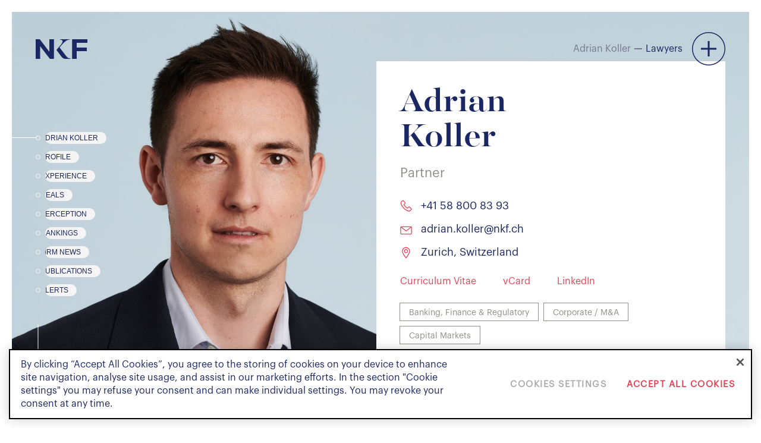

--- FILE ---
content_type: text/html; charset=UTF-8
request_url: https://www.nkf.ch/lawyers/adrian-koller/
body_size: 29200
content:
<!doctype html>
<html lang="en-US">

<head>
	<meta charset="utf-8">
	<meta http-equiv="X-UA-Compatible" content="IE=edge,chrome=1">

	
	
	<meta name="format-detection" content="telephone=no">
	<meta name="viewport" content="width=device-width, initial-scale=1, maximum-scale=1, user-scalable=no">
	<meta name="referrer" content="no-referrer-when-downgrade">
  
	<!-- Favicon-->
	<!-- <link rel="apple-touch-icon" sizes="180x180" href="https://www.nkf.ch/app/themes/nkf/assets/images/favicon/apple-touch-icon.png">
	<link rel="icon" type="image/png" sizes="32x32" href="https://www.nkf.ch/app/themes/nkf/assets/images/favicon/favicon-32x32.png">
	<link rel="icon" type="image/png" sizes="16x16" href="https://www.nkf.ch/app/themes/nkf/assets/images/favicon/favicon-16x16.png">
	<link rel="shortcut icon" type="image/x-icon" href="https://www.nkf.ch/app/themes/nkf/assets/images/favicon/favicon.ico" /> -->

	<meta name='robots' content='index, follow, max-image-preview:large, max-snippet:-1, max-video-preview:-1' />

	<!-- This site is optimized with the Yoast SEO Premium plugin v19.6 (Yoast SEO v19.14) - https://yoast.com/wordpress/plugins/seo/ -->
	<title>Adrian Koller - Niederer Kraft Frey</title>
	<meta name="description" content="Experienced finance and M&amp;A lawyer regularly advising on complex Swiss and cross-border transactions across various industries." />
	<link rel="canonical" href="https://nkf.plan-net.swiss/lawyers/adrian-koller/" />
	<meta property="og:locale" content="en_US" />
	<meta property="og:type" content="article" />
	<meta property="og:title" content="Adrian Koller" />
	<meta property="og:description" content="Experienced finance and M&amp;A lawyer regularly advising on complex Swiss and cross-border transactions across various industries." />
	<meta property="og:url" content="https://nkf.plan-net.swiss/lawyers/adrian-koller/" />
	<meta property="og:site_name" content="Niederer Kraft Frey" />
	<meta property="article:modified_time" content="2025-10-29T07:13:23+00:00" />
	<meta property="og:image" content="https://nkf.plan-net.swiss/app/uploads/2022/11/Koller-Adrian_9514_d.jpg" />
	<meta property="og:image:width" content="1920" />
	<meta property="og:image:height" content="1200" />
	<meta property="og:image:type" content="image/jpeg" />
	<meta name="twitter:card" content="summary_large_image" />
	<script type="application/ld+json" class="yoast-schema-graph">{"@context":"https://schema.org","@graph":[{"@type":"WebPage","@id":"https://nkf.plan-net.swiss/lawyers/adrian-koller/","url":"https://nkf.plan-net.swiss/lawyers/adrian-koller/","name":"Adrian Koller - Niederer Kraft Frey","isPartOf":{"@id":"https://www.nkf.ch/#website"},"primaryImageOfPage":{"@id":"https://nkf.plan-net.swiss/lawyers/adrian-koller/#primaryimage"},"image":{"@id":"https://nkf.plan-net.swiss/lawyers/adrian-koller/#primaryimage"},"thumbnailUrl":"https://www.nkf.ch/app/uploads/2022/11/Koller-Adrian_9514_d.jpg","datePublished":"2022-08-29T11:50:33+00:00","dateModified":"2025-10-29T07:13:23+00:00","description":"Experienced finance and M&A lawyer regularly advising on complex Swiss and cross-border transactions across various industries.","breadcrumb":{"@id":"https://nkf.plan-net.swiss/lawyers/adrian-koller/#breadcrumb"},"inLanguage":"en-US","potentialAction":[{"@type":"ReadAction","target":["https://nkf.plan-net.swiss/lawyers/adrian-koller/"]}]},{"@type":"ImageObject","inLanguage":"en-US","@id":"https://nkf.plan-net.swiss/lawyers/adrian-koller/#primaryimage","url":"https://www.nkf.ch/app/uploads/2022/11/Koller-Adrian_9514_d.jpg","contentUrl":"https://www.nkf.ch/app/uploads/2022/11/Koller-Adrian_9514_d.jpg","width":1920,"height":1200},{"@type":"BreadcrumbList","@id":"https://nkf.plan-net.swiss/lawyers/adrian-koller/#breadcrumb","itemListElement":[{"@type":"ListItem","position":1,"name":"Home","item":"https://www.nkf.ch/"},{"@type":"ListItem","position":2,"name":"Lawyers","item":"https://www.nkf.ch/lawyers/"},{"@type":"ListItem","position":3,"name":"Adrian Koller"}]},{"@type":"WebSite","@id":"https://www.nkf.ch/#website","url":"https://www.nkf.ch/","name":"Niederer Kraft Frey","description":"Niederer Kraft Frey","publisher":{"@id":"https://www.nkf.ch/#organization"},"potentialAction":[{"@type":"SearchAction","target":{"@type":"EntryPoint","urlTemplate":"https://www.nkf.ch/?s={search_term_string}"},"query-input":"required name=search_term_string"}],"inLanguage":"en-US"},{"@type":"Organization","@id":"https://www.nkf.ch/#organization","name":"NKF","url":"https://www.nkf.ch/","logo":{"@type":"ImageObject","inLanguage":"en-US","@id":"https://www.nkf.ch/#/schema/logo/image/","url":"https://www.nkf.ch/app/uploads/2022/07/Firm-Niederer-Kraft-Frey.png","contentUrl":"https://www.nkf.ch/app/uploads/2022/07/Firm-Niederer-Kraft-Frey.png","width":135,"height":58,"caption":"NKF"},"image":{"@id":"https://www.nkf.ch/#/schema/logo/image/"}}]}</script>
	<!-- / Yoast SEO Premium plugin. -->


<link rel="alternate" title="oEmbed (JSON)" type="application/json+oembed" href="https://www.nkf.ch/wp-json/oembed/1.0/embed?url=https%3A%2F%2Fwww.nkf.ch%2Flawyers%2Fadrian-koller%2F" />
<link rel="alternate" title="oEmbed (XML)" type="text/xml+oembed" href="https://www.nkf.ch/wp-json/oembed/1.0/embed?url=https%3A%2F%2Fwww.nkf.ch%2Flawyers%2Fadrian-koller%2F&#038;format=xml" />
<style id='wp-img-auto-sizes-contain-inline-css' type='text/css'>
img:is([sizes=auto i],[sizes^="auto," i]){contain-intrinsic-size:3000px 1500px}
/*# sourceURL=wp-img-auto-sizes-contain-inline-css */
</style>
<style id='wp-emoji-styles-inline-css' type='text/css'>

	img.wp-smiley, img.emoji {
		display: inline !important;
		border: none !important;
		box-shadow: none !important;
		height: 1em !important;
		width: 1em !important;
		margin: 0 0.07em !important;
		vertical-align: -0.1em !important;
		background: none !important;
		padding: 0 !important;
	}
/*# sourceURL=wp-emoji-styles-inline-css */
</style>
<style id='wp-block-library-inline-css' type='text/css'>
:root{--wp-block-synced-color:#7a00df;--wp-block-synced-color--rgb:122,0,223;--wp-bound-block-color:var(--wp-block-synced-color);--wp-editor-canvas-background:#ddd;--wp-admin-theme-color:#007cba;--wp-admin-theme-color--rgb:0,124,186;--wp-admin-theme-color-darker-10:#006ba1;--wp-admin-theme-color-darker-10--rgb:0,107,160.5;--wp-admin-theme-color-darker-20:#005a87;--wp-admin-theme-color-darker-20--rgb:0,90,135;--wp-admin-border-width-focus:2px}@media (min-resolution:192dpi){:root{--wp-admin-border-width-focus:1.5px}}.wp-element-button{cursor:pointer}:root .has-very-light-gray-background-color{background-color:#eee}:root .has-very-dark-gray-background-color{background-color:#313131}:root .has-very-light-gray-color{color:#eee}:root .has-very-dark-gray-color{color:#313131}:root .has-vivid-green-cyan-to-vivid-cyan-blue-gradient-background{background:linear-gradient(135deg,#00d084,#0693e3)}:root .has-purple-crush-gradient-background{background:linear-gradient(135deg,#34e2e4,#4721fb 50%,#ab1dfe)}:root .has-hazy-dawn-gradient-background{background:linear-gradient(135deg,#faaca8,#dad0ec)}:root .has-subdued-olive-gradient-background{background:linear-gradient(135deg,#fafae1,#67a671)}:root .has-atomic-cream-gradient-background{background:linear-gradient(135deg,#fdd79a,#004a59)}:root .has-nightshade-gradient-background{background:linear-gradient(135deg,#330968,#31cdcf)}:root .has-midnight-gradient-background{background:linear-gradient(135deg,#020381,#2874fc)}:root{--wp--preset--font-size--normal:16px;--wp--preset--font-size--huge:42px}.has-regular-font-size{font-size:1em}.has-larger-font-size{font-size:2.625em}.has-normal-font-size{font-size:var(--wp--preset--font-size--normal)}.has-huge-font-size{font-size:var(--wp--preset--font-size--huge)}.has-text-align-center{text-align:center}.has-text-align-left{text-align:left}.has-text-align-right{text-align:right}.has-fit-text{white-space:nowrap!important}#end-resizable-editor-section{display:none}.aligncenter{clear:both}.items-justified-left{justify-content:flex-start}.items-justified-center{justify-content:center}.items-justified-right{justify-content:flex-end}.items-justified-space-between{justify-content:space-between}.screen-reader-text{border:0;clip-path:inset(50%);height:1px;margin:-1px;overflow:hidden;padding:0;position:absolute;width:1px;word-wrap:normal!important}.screen-reader-text:focus{background-color:#ddd;clip-path:none;color:#444;display:block;font-size:1em;height:auto;left:5px;line-height:normal;padding:15px 23px 14px;text-decoration:none;top:5px;width:auto;z-index:100000}html :where(.has-border-color){border-style:solid}html :where([style*=border-top-color]){border-top-style:solid}html :where([style*=border-right-color]){border-right-style:solid}html :where([style*=border-bottom-color]){border-bottom-style:solid}html :where([style*=border-left-color]){border-left-style:solid}html :where([style*=border-width]){border-style:solid}html :where([style*=border-top-width]){border-top-style:solid}html :where([style*=border-right-width]){border-right-style:solid}html :where([style*=border-bottom-width]){border-bottom-style:solid}html :where([style*=border-left-width]){border-left-style:solid}html :where(img[class*=wp-image-]){height:auto;max-width:100%}:where(figure){margin:0 0 1em}html :where(.is-position-sticky){--wp-admin--admin-bar--position-offset:var(--wp-admin--admin-bar--height,0px)}@media screen and (max-width:600px){html :where(.is-position-sticky){--wp-admin--admin-bar--position-offset:0px}}

/*# sourceURL=wp-block-library-inline-css */
</style><style id='wp-block-paragraph-inline-css' type='text/css'>
.is-small-text{font-size:.875em}.is-regular-text{font-size:1em}.is-large-text{font-size:2.25em}.is-larger-text{font-size:3em}.has-drop-cap:not(:focus):first-letter{float:left;font-size:8.4em;font-style:normal;font-weight:100;line-height:.68;margin:.05em .1em 0 0;text-transform:uppercase}body.rtl .has-drop-cap:not(:focus):first-letter{float:none;margin-left:.1em}p.has-drop-cap.has-background{overflow:hidden}:root :where(p.has-background){padding:1.25em 2.375em}:where(p.has-text-color:not(.has-link-color)) a{color:inherit}p.has-text-align-left[style*="writing-mode:vertical-lr"],p.has-text-align-right[style*="writing-mode:vertical-rl"]{rotate:180deg}
/*# sourceURL=https://www.nkf.ch/wp/wp-includes/blocks/paragraph/style.min.css */
</style>
<style id='global-styles-inline-css' type='text/css'>
:root{--wp--preset--aspect-ratio--square: 1;--wp--preset--aspect-ratio--4-3: 4/3;--wp--preset--aspect-ratio--3-4: 3/4;--wp--preset--aspect-ratio--3-2: 3/2;--wp--preset--aspect-ratio--2-3: 2/3;--wp--preset--aspect-ratio--16-9: 16/9;--wp--preset--aspect-ratio--9-16: 9/16;--wp--preset--color--black: #000000;--wp--preset--color--cyan-bluish-gray: #abb8c3;--wp--preset--color--white: #ffffff;--wp--preset--color--pale-pink: #f78da7;--wp--preset--color--vivid-red: #cf2e2e;--wp--preset--color--luminous-vivid-orange: #ff6900;--wp--preset--color--luminous-vivid-amber: #fcb900;--wp--preset--color--light-green-cyan: #7bdcb5;--wp--preset--color--vivid-green-cyan: #00d084;--wp--preset--color--pale-cyan-blue: #8ed1fc;--wp--preset--color--vivid-cyan-blue: #0693e3;--wp--preset--color--vivid-purple: #9b51e0;--wp--preset--gradient--vivid-cyan-blue-to-vivid-purple: linear-gradient(135deg,rgb(6,147,227) 0%,rgb(155,81,224) 100%);--wp--preset--gradient--light-green-cyan-to-vivid-green-cyan: linear-gradient(135deg,rgb(122,220,180) 0%,rgb(0,208,130) 100%);--wp--preset--gradient--luminous-vivid-amber-to-luminous-vivid-orange: linear-gradient(135deg,rgb(252,185,0) 0%,rgb(255,105,0) 100%);--wp--preset--gradient--luminous-vivid-orange-to-vivid-red: linear-gradient(135deg,rgb(255,105,0) 0%,rgb(207,46,46) 100%);--wp--preset--gradient--very-light-gray-to-cyan-bluish-gray: linear-gradient(135deg,rgb(238,238,238) 0%,rgb(169,184,195) 100%);--wp--preset--gradient--cool-to-warm-spectrum: linear-gradient(135deg,rgb(74,234,220) 0%,rgb(151,120,209) 20%,rgb(207,42,186) 40%,rgb(238,44,130) 60%,rgb(251,105,98) 80%,rgb(254,248,76) 100%);--wp--preset--gradient--blush-light-purple: linear-gradient(135deg,rgb(255,206,236) 0%,rgb(152,150,240) 100%);--wp--preset--gradient--blush-bordeaux: linear-gradient(135deg,rgb(254,205,165) 0%,rgb(254,45,45) 50%,rgb(107,0,62) 100%);--wp--preset--gradient--luminous-dusk: linear-gradient(135deg,rgb(255,203,112) 0%,rgb(199,81,192) 50%,rgb(65,88,208) 100%);--wp--preset--gradient--pale-ocean: linear-gradient(135deg,rgb(255,245,203) 0%,rgb(182,227,212) 50%,rgb(51,167,181) 100%);--wp--preset--gradient--electric-grass: linear-gradient(135deg,rgb(202,248,128) 0%,rgb(113,206,126) 100%);--wp--preset--gradient--midnight: linear-gradient(135deg,rgb(2,3,129) 0%,rgb(40,116,252) 100%);--wp--preset--font-size--small: 13px;--wp--preset--font-size--medium: 20px;--wp--preset--font-size--large: 36px;--wp--preset--font-size--x-large: 42px;--wp--preset--spacing--20: 0.44rem;--wp--preset--spacing--30: 0.67rem;--wp--preset--spacing--40: 1rem;--wp--preset--spacing--50: 1.5rem;--wp--preset--spacing--60: 2.25rem;--wp--preset--spacing--70: 3.38rem;--wp--preset--spacing--80: 5.06rem;--wp--preset--shadow--natural: 6px 6px 9px rgba(0, 0, 0, 0.2);--wp--preset--shadow--deep: 12px 12px 50px rgba(0, 0, 0, 0.4);--wp--preset--shadow--sharp: 6px 6px 0px rgba(0, 0, 0, 0.2);--wp--preset--shadow--outlined: 6px 6px 0px -3px rgb(255, 255, 255), 6px 6px rgb(0, 0, 0);--wp--preset--shadow--crisp: 6px 6px 0px rgb(0, 0, 0);}:where(.is-layout-flex){gap: 0.5em;}:where(.is-layout-grid){gap: 0.5em;}body .is-layout-flex{display: flex;}.is-layout-flex{flex-wrap: wrap;align-items: center;}.is-layout-flex > :is(*, div){margin: 0;}body .is-layout-grid{display: grid;}.is-layout-grid > :is(*, div){margin: 0;}:where(.wp-block-columns.is-layout-flex){gap: 2em;}:where(.wp-block-columns.is-layout-grid){gap: 2em;}:where(.wp-block-post-template.is-layout-flex){gap: 1.25em;}:where(.wp-block-post-template.is-layout-grid){gap: 1.25em;}.has-black-color{color: var(--wp--preset--color--black) !important;}.has-cyan-bluish-gray-color{color: var(--wp--preset--color--cyan-bluish-gray) !important;}.has-white-color{color: var(--wp--preset--color--white) !important;}.has-pale-pink-color{color: var(--wp--preset--color--pale-pink) !important;}.has-vivid-red-color{color: var(--wp--preset--color--vivid-red) !important;}.has-luminous-vivid-orange-color{color: var(--wp--preset--color--luminous-vivid-orange) !important;}.has-luminous-vivid-amber-color{color: var(--wp--preset--color--luminous-vivid-amber) !important;}.has-light-green-cyan-color{color: var(--wp--preset--color--light-green-cyan) !important;}.has-vivid-green-cyan-color{color: var(--wp--preset--color--vivid-green-cyan) !important;}.has-pale-cyan-blue-color{color: var(--wp--preset--color--pale-cyan-blue) !important;}.has-vivid-cyan-blue-color{color: var(--wp--preset--color--vivid-cyan-blue) !important;}.has-vivid-purple-color{color: var(--wp--preset--color--vivid-purple) !important;}.has-black-background-color{background-color: var(--wp--preset--color--black) !important;}.has-cyan-bluish-gray-background-color{background-color: var(--wp--preset--color--cyan-bluish-gray) !important;}.has-white-background-color{background-color: var(--wp--preset--color--white) !important;}.has-pale-pink-background-color{background-color: var(--wp--preset--color--pale-pink) !important;}.has-vivid-red-background-color{background-color: var(--wp--preset--color--vivid-red) !important;}.has-luminous-vivid-orange-background-color{background-color: var(--wp--preset--color--luminous-vivid-orange) !important;}.has-luminous-vivid-amber-background-color{background-color: var(--wp--preset--color--luminous-vivid-amber) !important;}.has-light-green-cyan-background-color{background-color: var(--wp--preset--color--light-green-cyan) !important;}.has-vivid-green-cyan-background-color{background-color: var(--wp--preset--color--vivid-green-cyan) !important;}.has-pale-cyan-blue-background-color{background-color: var(--wp--preset--color--pale-cyan-blue) !important;}.has-vivid-cyan-blue-background-color{background-color: var(--wp--preset--color--vivid-cyan-blue) !important;}.has-vivid-purple-background-color{background-color: var(--wp--preset--color--vivid-purple) !important;}.has-black-border-color{border-color: var(--wp--preset--color--black) !important;}.has-cyan-bluish-gray-border-color{border-color: var(--wp--preset--color--cyan-bluish-gray) !important;}.has-white-border-color{border-color: var(--wp--preset--color--white) !important;}.has-pale-pink-border-color{border-color: var(--wp--preset--color--pale-pink) !important;}.has-vivid-red-border-color{border-color: var(--wp--preset--color--vivid-red) !important;}.has-luminous-vivid-orange-border-color{border-color: var(--wp--preset--color--luminous-vivid-orange) !important;}.has-luminous-vivid-amber-border-color{border-color: var(--wp--preset--color--luminous-vivid-amber) !important;}.has-light-green-cyan-border-color{border-color: var(--wp--preset--color--light-green-cyan) !important;}.has-vivid-green-cyan-border-color{border-color: var(--wp--preset--color--vivid-green-cyan) !important;}.has-pale-cyan-blue-border-color{border-color: var(--wp--preset--color--pale-cyan-blue) !important;}.has-vivid-cyan-blue-border-color{border-color: var(--wp--preset--color--vivid-cyan-blue) !important;}.has-vivid-purple-border-color{border-color: var(--wp--preset--color--vivid-purple) !important;}.has-vivid-cyan-blue-to-vivid-purple-gradient-background{background: var(--wp--preset--gradient--vivid-cyan-blue-to-vivid-purple) !important;}.has-light-green-cyan-to-vivid-green-cyan-gradient-background{background: var(--wp--preset--gradient--light-green-cyan-to-vivid-green-cyan) !important;}.has-luminous-vivid-amber-to-luminous-vivid-orange-gradient-background{background: var(--wp--preset--gradient--luminous-vivid-amber-to-luminous-vivid-orange) !important;}.has-luminous-vivid-orange-to-vivid-red-gradient-background{background: var(--wp--preset--gradient--luminous-vivid-orange-to-vivid-red) !important;}.has-very-light-gray-to-cyan-bluish-gray-gradient-background{background: var(--wp--preset--gradient--very-light-gray-to-cyan-bluish-gray) !important;}.has-cool-to-warm-spectrum-gradient-background{background: var(--wp--preset--gradient--cool-to-warm-spectrum) !important;}.has-blush-light-purple-gradient-background{background: var(--wp--preset--gradient--blush-light-purple) !important;}.has-blush-bordeaux-gradient-background{background: var(--wp--preset--gradient--blush-bordeaux) !important;}.has-luminous-dusk-gradient-background{background: var(--wp--preset--gradient--luminous-dusk) !important;}.has-pale-ocean-gradient-background{background: var(--wp--preset--gradient--pale-ocean) !important;}.has-electric-grass-gradient-background{background: var(--wp--preset--gradient--electric-grass) !important;}.has-midnight-gradient-background{background: var(--wp--preset--gradient--midnight) !important;}.has-small-font-size{font-size: var(--wp--preset--font-size--small) !important;}.has-medium-font-size{font-size: var(--wp--preset--font-size--medium) !important;}.has-large-font-size{font-size: var(--wp--preset--font-size--large) !important;}.has-x-large-font-size{font-size: var(--wp--preset--font-size--x-large) !important;}
/*# sourceURL=global-styles-inline-css */
</style>

<style id='classic-theme-styles-inline-css' type='text/css'>
/*! This file is auto-generated */
.wp-block-button__link{color:#fff;background-color:#32373c;border-radius:9999px;box-shadow:none;text-decoration:none;padding:calc(.667em + 2px) calc(1.333em + 2px);font-size:1.125em}.wp-block-file__button{background:#32373c;color:#fff;text-decoration:none}
/*# sourceURL=/wp-includes/css/classic-themes.min.css */
</style>
<link rel='stylesheet' id='mcw-fullpage-gutenberg-fullpage-css' href='https://www.nkf.ch/app/plugins/mcw-fullpage-gutenberg/fullpage/fullpage.min.css?ver=3.1.2.1' type='text/css' media='all' />
<link rel='stylesheet' id='mcw-fullpage-gutenberg-section-navigation-css' href='https://www.nkf.ch/app/plugins/mcw-fullpage-gutenberg/fullpage/nav/section/circles.min.css?ver=3.1.2.1' type='text/css' media='all' />
<link rel='stylesheet' id='pb-accordion-blocks-style-css' href='https://www.nkf.ch/app/plugins/accordion-blocks/build/index.css?ver=1.5.0' type='text/css' media='all' />
<link rel='stylesheet' id='contact-form-7-css' href='https://www.nkf.ch/app/plugins/contact-form-7/includes/css/styles.css?ver=5.6.4' type='text/css' media='all' />
<link rel='stylesheet' id='slick-css' href='https://www.nkf.ch/app/themes/nkf/assets/css/slick.css?ver=6.9' type='text/css' media='all' />
<link rel='stylesheet' id='animate-css' href='https://www.nkf.ch/app/themes/nkf/assets/css/animate.css?ver=6.9' type='text/css' media='all' />
<link rel='stylesheet' id='font-awesome-css' href='https://www.nkf.ch/app/themes/nkf/assets/css/font-awesome.min.css?ver=6.9' type='text/css' media='all' />
<link rel='stylesheet' id='scrollbar-css' href='https://www.nkf.ch/app/themes/nkf/assets/css/jquery.mCustomScrollbar.css?ver=6.9' type='text/css' media='all' />
<link rel='stylesheet' id='nkf-style-css' href='https://www.nkf.ch/app/themes/nkf/style.css?ver=6.9' type='text/css' media='all' />
<link rel='stylesheet' id='header-css' href='https://www.nkf.ch/app/themes/nkf/assets/css/header.css?ver=6.9' type='text/css' media='all' />
<link rel='stylesheet' id='navigation-css' href='https://www.nkf.ch/app/themes/nkf/assets/css/nav.css?ver=6.9' type='text/css' media='all' />
<link rel='stylesheet' id='footer-css' href='https://www.nkf.ch/app/themes/nkf/assets/css/footer.css?ver=6.9' type='text/css' media='all' />
<link rel='stylesheet' id='search-css' href='https://www.nkf.ch/app/themes/nkf/assets/css/search.css?ver=6.9' type='text/css' media='all' />
<link rel='stylesheet' id='homepage-css' href='https://www.nkf.ch/app/themes/nkf/assets/css/home.css?ver=6.9' type='text/css' media='all' />
<link rel='stylesheet' id='banners-css' href='https://www.nkf.ch/app/themes/nkf/assets/css/banner.css?ver=6.9' type='text/css' media='all' />
<link rel='stylesheet' id='singlepage-css' href='https://www.nkf.ch/app/themes/nkf/assets/css/single.css?ver=6.9' type='text/css' media='all' />
<link rel='stylesheet' id='lawyers-css' href='https://www.nkf.ch/app/themes/nkf/assets/css/lawyer.css?ver=6.9' type='text/css' media='all' />
<link rel='stylesheet' id='media-css' href='https://www.nkf.ch/wp/wp-admin/css/media.min.css?ver=6.9' type='text/css' media='all' />
<link rel='stylesheet' id='tab-portrait-css' href='https://www.nkf.ch/app/themes/nkf/assets/css/media-768.css?ver=6.9' type='text/css' media='all' />
<link rel='stylesheet' id='tab-landscape-css' href='https://www.nkf.ch/app/themes/nkf/assets/css/media-991.css?ver=6.9' type='text/css' media='all' />
<link rel='stylesheet' id='desktop-css' href='https://www.nkf.ch/app/themes/nkf/assets/css/media-1025.css?ver=6.9' type='text/css' media='all' />
<script type="text/javascript" src="https://www.nkf.ch/app/themes/nkf/assets/js/jquery-3.6.0.min.js?ver=6.9" id="jquery-js"></script>
<script type="text/javascript" src="https://www.nkf.ch/app/themes/nkf/assets/js/vendor/slick/slick.js?ver=6.9" id="slick-js-js"></script>
<script type="text/javascript" src="https://www.nkf.ch/app/themes/nkf/assets/js/vendor/jquery.mCustomScrollbar.concat.min.js?ver=6.9" id="scrollbar-js-js"></script>
<script type="text/javascript" src="https://www.nkf.ch/app/themes/nkf/assets/js/vendor/wow/wow.min.js?ver=6.9" id="wow-js-js"></script>
<script type="text/javascript" src="https://www.nkf.ch/app/themes/nkf/assets/js/customfullpage.js?ver=6.9" id="customfullpage-js"></script>
<script type="text/javascript" src="https://www.nkf.ch/app/themes/nkf/assets/js/vendor/nice-select/jquery.nice-select.js?ver=6.9" id="nice-select-js"></script>
<link rel="https://api.w.org/" href="https://www.nkf.ch/wp-json/" /><link rel="alternate" title="JSON" type="application/json" href="https://www.nkf.ch/wp-json/wp/v2/lawyers/765" /><link rel="EditURI" type="application/rsd+xml" title="RSD" href="https://www.nkf.ch/wp/xmlrpc.php?rsd" />
<meta name="generator" content="WordPress 6.9" />
<link rel='shortlink' href='https://www.nkf.ch/?p=765' />
<link rel="icon" href="https://www.nkf.ch/app/uploads/2022/10/cropped-nkf-logo-32x32.png" sizes="32x32" />
<link rel="icon" href="https://www.nkf.ch/app/uploads/2022/10/cropped-nkf-logo-192x192.png" sizes="192x192" />
<link rel="apple-touch-icon" href="https://www.nkf.ch/app/uploads/2022/10/cropped-nkf-logo-180x180.png" />
<meta name="msapplication-TileImage" content="https://www.nkf.ch/app/uploads/2022/10/cropped-nkf-logo-270x270.png" />
	
	<script>
		!function(r) {
			var i = document.createElement("img");
			i.setAttribute("src", "//nkf.vuture.net/security/tracker.gif?referer=" + encodeURIComponent(r))
		}(document.referrer);
	</script>

	<!-- Google Tag Manager -->

<script>(function(w,d,s,l,i){w[l]=w[l]||[];w[l].push({'gtm.start':

new Date().getTime(),event:'gtm.js'});var f=d.getElementsByTagName(s)[0],

j=d.createElement(s),dl=l!='dataLayer'?'&l='+l:'';j.async=true;j.src=

'https://www.googletagmanager.com/gtm.js?id='+i+dl;f.parentNode.insertBefore(j,f);

})(window,document,'script','dataLayer','GTM-T78B8P2');</script>

<!-- End Google Tag Manager -->

<!-- Google Tag Manager (noscript) -->

<noscript><iframe src=https://www.googletagmanager.com/ns.html?id=GTM-T78B8P2

height="0" width="0" style="display:none;visibility:hidden"></iframe></noscript>

<!-- End Google Tag Manager (noscript) -->
<!-- CookiePro Cookies Consent Notice start for www.nkf.ch -->
<script type="text/javascript" src="https://cookie-cdn.cookiepro.com/consent/0a59f248-a628-4b8d-bdb2-026c8f2afb33/OtAutoBlock.js" ></script>
<script src="https://cookie-cdn.cookiepro.com/scripttemplates/otSDKStub.js" data-document-language="true" type="text/javascript" charset="UTF-8" data-domain-script="0a59f248-a628-4b8d-bdb2-026c8f2afb33" ></script>
<script type="text/javascript">
function OptanonWrapper() { }
</script>
<!-- CookiePro Cookies Consent Notice end for www.nkf.ch -->

<link rel='stylesheet' id='lawyer-image-block-css' href='https://www.nkf.ch/app/themes/nkf/template-parts/blocks/lawyer-image/lawyer-image.css?ver=6.9' type='text/css' media='all' />
<link rel='stylesheet' id='custom-block-practice-areas-list-css' href='https://www.nkf.ch/app/themes/nkf/template-parts/blocks/custom-practice-areas-list/custom-practice-areas-list.css?ver=6.9' type='text/css' media='all' />
<link rel='stylesheet' id='lawyer-featured-block-css' href='https://www.nkf.ch/app/themes/nkf/template-parts/blocks/lawyer-featured-block/lawyer-featured-block.css?ver=6.9' type='text/css' media='all' />
<link rel='stylesheet' id='custom-block-newstypes-list-css' href='https://www.nkf.ch/app/themes/nkf/template-parts/blocks/custom-newstypes-list/custom-newstypes-list.css?ver=6.9' type='text/css' media='all' />
<link rel='stylesheet' id='custom-block-insightstypes-list-css' href='https://www.nkf.ch/app/themes/nkf/template-parts/blocks/custom-insightstypes-list/custom-insightstypes-list.css?ver=6.9' type='text/css' media='all' />
<link rel='stylesheet' id='lawyer-experience-block-css' href='https://www.nkf.ch/app/themes/nkf/template-parts/blocks/lawyer-experience/lawyer-experience.css?ver=6.9' type='text/css' media='all' />
<link rel='stylesheet' id='shadow-cards-css' href='https://www.nkf.ch/app/themes/nkf/assets/css/shadow-cards.css?ver=6.9' type='text/css' media='all' />
<link rel='stylesheet' id='testimonial-slider-css' href='https://www.nkf.ch/app/themes/nkf/template-parts/blocks/testimonial-slider/testimonial-slider.css?ver=6.9' type='text/css' media='all' />
</head>

<body class="wp-singular lawyers-template-default single single-lawyers postid-765 single-format-standard wp-theme-nkf">
		<div id="loader" class="center"></div>
	<header class="page-header">
		<div class="header_logo ">

			<!--<span class="visuallyhidden"></span> -->
			<span class="visuallyhidden">Niederer Kraft &amp; Frey</span>
							<a class="logo" href="https://www.nkf.ch">
					<svg class="logo_full" xmlns="http://www.w3.org/2000/svg" width="223" height="13.06" viewBox="0 0 223 13.06">
						<path fill="#1B2762" fill-rule="evenodd" d="M600.980154,54.0862444 C600.955454,54.042164 600.907955,54.0153323 600.857606,54.0153323 L598.930093,54.0153323 C598.876894,54.0153323 598.828445,54.0450388 598.803746,54.0919941 L596.600738,58.2834742 L594.339782,54.0910358 C594.314132,54.0440805 594.266633,54.0153323 594.214384,54.0153323 L592.035126,54.0153323 C591.983827,54.0153323 591.936328,54.0431222 591.911628,54.088161 C591.885979,54.1322415 591.886929,54.186863 591.911628,54.2319017 L595.406611,60.2565554 L595.406611,64.855301 C595.406611,64.9348375 595.47026,65 595.549108,65 L597.53647,65 C597.615319,65 597.678967,64.9348375 597.678967,64.855301 L597.678967,60.2699713 L600.982054,54.2280686 C601.006753,54.1849464 601.005804,54.1303249 600.980154,54.0862444 Z M575.227099,58.9676801 L573.783127,58.9676801 L573.783127,55.8456312 L575.227099,55.8456312 C576.539974,55.8456312 577.100463,56.2941023 577.100463,57.3462845 L577.100463,57.4066556 C577.100463,58.4578796 576.488675,58.9676801 575.227099,58.9676801 Z M577.052964,60.3188431 C578.133093,59.9901559 579.32912,59.2091646 579.32912,57.3616169 L579.32912,57.3012458 C579.32912,55.2131719 577.833849,54.0153323 575.227099,54.0153323 L571.668468,54.0153323 C571.589619,54.0153323 571.52502,54.0795365 571.52502,54.1590731 L571.52502,64.855301 C571.52502,64.9348375 571.589619,65 571.668468,65 L573.64063,65 C573.719478,65 573.783127,64.9348375 573.783127,64.855301 L573.783127,60.6762784 L574.822407,60.6762784 L577.553605,64.932921 C577.579254,64.9741267 577.624853,65 577.673302,65 L579.808861,65 C579.86111,65 579.908609,64.9702936 579.934259,64.9242965 C579.958958,64.8782995 579.956108,64.8208032 579.928559,64.7767227 L577.052964,60.3188431 Z M543.050268,54.0153323 L536.480194,54.0153323 C536.401346,54.0153323 536.337697,54.0795365 536.337697,54.1590731 L536.337697,64.855301 C536.337697,64.9348375 536.401346,65 536.480194,65 L538.453307,65 C538.532155,65 538.595804,64.9348375 538.595804,64.855301 L538.595804,60.6159073 L542.781423,60.6159073 C542.860272,60.6159073 542.924871,60.5517031 542.924871,60.4721666 L542.924871,58.9322241 C542.924871,58.8526875 542.860272,58.787525 542.781423,58.787525 L538.595804,58.787525 L538.595804,55.8906699 L543.050268,55.8906699 C543.129117,55.8906699 543.192765,55.8255074 543.192765,55.7459709 L543.192765,54.1590731 C543.192765,54.0795365 543.129117,54.0153323 543.050268,54.0153323 Z M568.467979,54.0153323 L561.898856,54.0153323 C561.820007,54.0153323 561.756358,54.0795365 561.756358,54.1590731 L561.756358,64.855301 C561.756358,64.9348375 561.820007,65 561.898856,65 L563.871018,65 C563.950816,65 564.014465,64.9348375 564.014465,64.855301 L564.014465,60.6159073 L568.200084,60.6159073 C568.278933,60.6159073 568.343532,60.5517031 568.343532,60.4721666 L568.343532,58.9322241 C568.343532,58.8526875 568.278933,58.787525 568.200084,58.787525 L564.014465,58.787525 L564.014465,55.8906699 L568.467979,55.8906699 C568.546828,55.8906699 568.611427,55.8255074 568.611427,55.7459709 L568.611427,54.1590731 C568.611427,54.0795365 568.546828,54.0153323 568.467979,54.0153323 Z M553.822111,54.0153323 L545.934413,54.0153323 C545.855564,54.0153323 545.790965,54.0795365 545.790965,54.1590731 L545.790965,55.7315968 C545.790965,55.8111334 545.855564,55.8753376 545.934413,55.8753376 L548.741609,55.8753376 L548.741609,64.855301 C548.741609,64.9348375 548.805257,65 548.884106,65 L550.871468,65 C550.950316,65 551.013965,64.9348375 551.013965,64.855301 L551.013965,55.8753376 L553.822111,55.8753376 C553.900959,55.8753376 553.965558,55.8111334 553.965558,55.7315968 L553.965558,54.1590731 C553.965558,54.0795365 553.900959,54.0153323 553.822111,54.0153323 Z M527.541816,60.6130325 L528.91834,56.2634376 L530.281564,60.6130325 L527.541816,60.6130325 Z M530.328113,54.0153323 L527.747962,54.0153323 C527.687164,54.0153323 527.632065,54.0555798 527.613065,54.1130761 L524.067733,64.8093039 C524.053483,64.8533844 524.060133,64.9022563 524.087683,64.9396289 C524.114282,64.9770015 524.157981,65 524.203581,65 L526.056995,65 C526.118744,65 526.173843,64.9587943 526.191892,64.8984232 L526.991777,62.3513372 L530.831603,62.3513372 L531.646687,64.8993815 C531.664737,64.9597526 531.719836,65 531.781585,65 L533.827845,65 C533.872495,65 533.916194,64.9770015 533.942793,64.9396289 C533.969393,64.9022563 533.976993,64.8543427 533.962743,64.8102622 L530.46396,54.1140343 C530.444011,54.0555798 530.388912,54.0153323 530.328113,54.0153323 Z M517.386512,58.9676801 L515.942539,58.9676801 L515.942539,55.8456312 L517.386512,55.8456312 C518.700336,55.8456312 519.260826,56.2941023 519.260826,57.3462845 L519.260826,57.4066556 C519.260826,58.4578796 518.648087,58.9676801 517.386512,58.9676801 Z M519.214277,60.3188431 C520.293456,59.9901559 521.488533,59.2091646 521.488533,57.3616169 L521.488533,57.3012458 C521.488533,55.2131719 519.993262,54.0153323 517.386512,54.0153323 L513.82788,54.0153323 C513.749032,54.0153323 513.684433,54.0795365 513.684433,54.1590731 L513.684433,64.855301 C513.684433,64.9348375 513.749032,65 513.82788,65 L515.800042,65 C515.878891,65 515.942539,64.9348375 515.942539,64.855301 L515.942539,60.6762784 L516.982769,60.6762784 L519.713967,64.932921 C519.739616,64.9741267 519.785216,65 519.833665,65 L521.968274,65 C522.020523,65 522.068972,64.9702936 522.093671,64.9242965 C522.118371,64.8782995 522.115521,64.8208032 522.087971,64.7767227 L519.214277,60.3188431 Z M506.53012,59.2628278 L510.840188,54.2386096 C510.876287,54.1954874 510.885787,54.1360746 510.862987,54.0843279 C510.839238,54.0325812 510.788889,54 510.73284,54 L508.61343,54 C508.571631,54 508.531732,54.0191654 508.504183,54.0517467 L504.692856,58.6131196 L504.692856,54.1590731 C504.692856,54.0795365 504.628257,54.0153323 504.549409,54.0153323 L502.577246,54.0153323 C502.498398,54.0153323 502.434749,54.0795365 502.434749,54.1590731 L502.434749,64.855301 C502.434749,64.9348375 502.498398,65 502.577246,65 L504.549409,65 C504.628257,65 504.692856,64.9348375 504.692856,64.855301 L504.692856,60.258472 L508.517482,64.9472951 C508.545032,64.9798763 508.584931,65 508.62768,65 L510.955135,65 C511.011184,65 511.061533,64.9664605 511.084333,64.9166304 C511.108082,64.865842 511.100483,64.8073874 511.065333,64.7642652 L506.53012,59.2628278 Z M489.93394,58.9676801 L488.490917,58.9676801 L488.490917,55.8456312 L489.93394,55.8456312 C491.247764,55.8456312 491.808254,56.2941023 491.808254,57.3462845 L491.808254,57.4066556 C491.808254,58.4578796 491.196465,58.9676801 489.93394,58.9676801 Z M491.761704,60.3188431 C492.841834,59.9901559 494.036911,59.2091646 494.036911,57.3616169 L494.036911,57.3012458 C494.036911,55.2131719 492.541639,54.0153323 489.93394,54.0153323 L486.375308,54.0153323 C486.29646,54.0153323 486.232811,54.0795365 486.232811,54.1590731 L486.232811,64.855301 C486.232811,64.9348375 486.29646,65 486.375308,65 L488.34747,65 C488.427269,65 488.490917,64.9348375 488.490917,64.855301 L488.490917,60.6762784 L489.531147,60.6762784 L492.262345,64.932921 C492.287994,64.9741267 492.333593,65 492.382043,65 L494.516652,65 C494.567951,65 494.6164,64.9702936 494.641099,64.9242965 C494.666749,64.8782995 494.663899,64.8208032 494.636349,64.7767227 L491.761704,60.3188431 Z M468.604,58.9676801 L467.160028,58.9676801 L467.160028,55.8456312 L468.604,55.8456312 C469.917825,55.8456312 470.478314,56.2941023 470.478314,57.3462845 L470.478314,57.4066556 C470.478314,58.4578796 469.865576,58.9676801 468.604,58.9676801 Z M470.430815,60.3188431 C471.510944,59.9901559 472.706971,59.2091646 472.706971,57.3616169 L472.706971,57.3012458 C472.706971,55.2131719 471.21075,54.0153323 468.604,54.0153323 L465.044418,54.0153323 C464.96557,54.0153323 464.901921,54.0795365 464.901921,54.1590731 L464.901921,64.855301 C464.901921,64.9348375 464.96557,65 465.044418,65 L467.01658,65 C467.095429,65 467.160028,64.9348375 467.160028,64.855301 L467.160028,60.6762784 L468.200258,60.6762784 L470.931455,64.932921 C470.957105,64.9741267 471.002704,65 471.050203,65 L473.186712,65 C473.238011,65 473.28646,64.9702936 473.311159,64.9242965 C473.336809,64.8782995 473.333959,64.8208032 473.306409,64.7767227 L470.430815,60.3188431 Z M449.34122,59.5455179 C449.34122,61.8980747 448.175593,63.140953 445.969735,63.140953 L444.956105,63.140953 L444.956105,55.8753376 L445.955485,55.8753376 C448.233542,55.8753376 449.34122,57.0367628 449.34122,59.4257339 L449.34122,59.5455179 Z M446.059033,54.0153323 L442.840495,54.0153323 C442.761647,54.0153323 442.697998,54.0795365 442.697998,54.1590731 L442.697998,64.855301 C442.697998,64.9348375 442.761647,65 442.840495,65 L446.029584,65 C449.572066,65 451.688625,62.9550483 451.688625,59.5311438 L451.688625,59.3960275 C451.688625,55.9769144 449.636665,54.0153323 446.059033,54.0153323 Z M589.264979,54.0153323 L582.579008,54.0153323 C582.500159,54.0153323 582.435561,54.0795365 582.435561,54.1590731 L582.435561,64.855301 C582.435561,64.9348375 582.500159,65 582.579008,65 L589.264979,65 C589.343828,65 589.407477,64.9348375 589.407477,64.855301 L589.407477,63.2856521 C589.407477,63.2061155 589.343828,63.140953 589.264979,63.140953 L584.693667,63.140953 L584.693667,60.3015942 L588.70449,60.3015942 C588.783339,60.3015942 588.847937,60.23739 588.847937,60.1578535 L588.847937,58.6619915 C588.847937,58.5824549 588.783339,58.5182507 588.70449,58.5182507 L584.693667,58.5182507 L584.693667,55.8753376 L589.264979,55.8753376 C589.343828,55.8753376 589.407477,55.8111334 589.407477,55.7315968 L589.407477,54.1590731 C589.407477,54.0795365 589.343828,54.0153323 589.264979,54.0153323 Z M483.123521,54.0153323 L476.437549,54.0153323 C476.358701,54.0153323 476.295052,54.0795365 476.295052,54.1590731 L476.295052,64.855301 C476.295052,64.9348375 476.358701,65 476.437549,65 L483.123521,65 C483.202369,65 483.266968,64.9348375 483.266968,64.855301 L483.266968,63.2856521 C483.266968,63.2061155 483.202369,63.140953 483.123521,63.140953 L478.553159,63.140953 L478.553159,60.3015942 L482.563981,60.3015942 C482.64283,60.3015942 482.706479,60.23739 482.706479,60.1578535 L482.706479,58.6619915 C482.706479,58.5824549 482.64283,58.5182507 482.563981,58.5182507 L478.553159,58.5182507 L478.553159,55.8753376 L483.123521,55.8753376 C483.202369,55.8753376 483.266968,55.8111334 483.266968,55.7315968 L483.266968,54.1590731 C483.266968,54.0795365 483.202369,54.0153323 483.123521,54.0153323 Z M461.637784,54.0153323 L454.951812,54.0153323 C454.872964,54.0153323 454.809315,54.0795365 454.809315,54.1590731 L454.809315,64.855301 C454.809315,64.9348375 454.872964,65 454.951812,65 L461.637784,65 C461.716632,65 461.781231,64.9348375 461.781231,64.855301 L461.781231,63.2856521 C461.781231,63.2061155 461.716632,63.140953 461.637784,63.140953 L457.067422,63.140953 L457.067422,60.3015942 L461.077295,60.3015942 C461.156143,60.3015942 461.220742,60.23739 461.220742,60.1578535 L461.220742,58.6619915 C461.220742,58.5824549 461.156143,58.5182507 461.077295,58.5182507 L457.067422,58.5182507 L457.067422,55.8753376 L461.637784,55.8753376 C461.716632,55.8753376 461.781231,55.8111334 461.781231,55.7315968 L461.781231,54.1590731 C461.781231,54.0795365 461.716632,54.0153323 461.637784,54.0153323 Z M439.387312,54.0153323 L432.70039,54.0153323 C432.621542,54.0153323 432.557893,54.0795365 432.557893,54.1590731 L432.557893,64.855301 C432.557893,64.9348375 432.621542,65 432.70039,65 L439.387312,65 C439.46616,65 439.530759,64.9348375 439.530759,64.855301 L439.530759,63.2856521 C439.530759,63.2061155 439.46616,63.140953 439.387312,63.140953 L434.816,63.140953 L434.816,60.3015942 L438.826823,60.3015942 C438.905671,60.3015942 438.96932,60.23739 438.96932,60.1578535 L438.96932,58.6619915 C438.96932,58.5824549 438.905671,58.5182507 438.826823,58.5182507 L434.816,58.5182507 L434.816,55.8753376 L439.387312,55.8753376 C439.46616,55.8753376 439.530759,55.8111334 439.530759,55.7315968 L439.530759,54.1590731 C439.530759,54.0795365 439.46616,54.0153323 439.387312,54.0153323 Z M428.715217,54.0153323 L426.727855,54.0153323 C426.649007,54.0153323 426.585358,54.0795365 426.585358,54.1590731 L426.585358,64.855301 C426.585358,64.9348375 426.649007,65 426.727855,65 L428.715217,65 C428.794065,65 428.857714,64.9348375 428.857714,64.855301 L428.857714,54.1590731 C428.857714,54.0795365 428.794065,54.0153323 428.715217,54.0153323 Z M422.758832,54.0153323 L420.964316,54.0153323 C420.885468,54.0153323 420.820869,54.0795365 420.820869,54.1590731 L420.820869,61.3604844 L416.6248,54.0872027 C416.5982,54.042164 416.551651,54.0153323 416.501302,54.0153323 L414.142497,54.0153323 C414.063649,54.0153323 414,54.0795365 414,54.1590731 L414,64.855301 C414,64.9348375 414.063649,65 414.142497,65 L415.937963,65 C416.016811,65 416.08046,64.9348375 416.08046,64.855301 L416.08046,57.1862532 L420.590023,64.9281296 C420.615673,64.9722101 420.662222,65 420.712571,65 L422.758832,65 C422.83768,65 422.901329,64.9348375 422.901329,64.855301 L422.901329,54.1590731 C422.901329,54.0795365 422.83768,54.0153323 422.758832,54.0153323 Z" transform="translate(-414 -54)"></path>
					</svg>

					<svg class="logo_main" xmlns="http://www.w3.org/2000/svg" width="100" height="38" viewBox="0 0 100 38">
						<path fill="#1b2762" fill-rule="evenodd" d="M310.576083,41 L319.211268,41 L319.211268,79 L311.523209,79 L292.636232,54.5180529 L292.636232,79 L284,79 L284,41 L291.91122,41 L310.576083,65.4288631 L310.576083,41 Z M354.422535,41 L384,41 L384,47.9489039 L363.201144,47.9489039 L363.201144,57.1773587 L382.769796,57.1773587 L382.769796,64.1262626 L363.201144,64.1262626 L363.201144,79 L354.422535,79 L354.422535,41 Z M351.605634,78.0818035 L351.605634,79 L342.821255,79 C336.928018,79 335.594458,77.4344492 329.756169,69.2301836 C326.531109,64.8043737 324.140845,61.7276458 324.140845,61.7276458 L331.813571,52.712905 C331.813571,52.712905 341.375684,42.1336393 331.479653,41.9181965 L331.479653,41 L349.826145,41 L349.826145,41.9181965 C346.101264,41.9181965 342.209424,42.0259179 330.201041,56.9776458 C343.211179,73.8714363 343.765948,74.5731641 343.765948,74.5731641 C346.490131,78.0818035 350.104058,78.0818035 351.605634,78.0818035 Z" transform="translate(-284 -41)" />
					</svg>
				</a>
			
		</div>

		<a class="search" href="javascript:void(0)">
			<svg width="20" height="20" viewBox="0 0 20 20" fill="none" xmlns="http://www.w3.org/2000/svg">
				<g clip-path="url(#clip0_953_13848)">
					<path d="M8.5 16C12.6421 16 16 12.6421 16 8.5C16 4.35786 12.6421 1 8.5 1C4.35786 1 1 4.35786 1 8.5C1 12.6421 4.35786 16 8.5 16Z" stroke="currentColor" stroke-width="2" stroke-linecap="round" stroke-linejoin="round" />
					<path d="M19 18.9998L13.8 13.7998" stroke="currentColor" stroke-width="2" stroke-linecap="round" stroke-linejoin="round" />
				</g>
				<defs>
					<clipPath id="clip0_953_13848">
						<rect width="20" height="20" fill="currentColor" />
					</clipPath>
				</defs>
			</svg>
		</a>
		<div class="nav-button"> <span class="txt">Menu</span><span class="nav_open"></span> <span class="nav_close"></span></div>
		<nav>
			<div class="nav_wrapper">
				<div class="header-menu">
					<div class="header-menu-list">
						<div class="menu-menu-1-container"><ul id="menu-menu-1" class="menu"><li id="menu-item-113" class="menu-item menu-item-type-custom menu-item-object-custom menu-item-113"><a href="/lawyers">Lawyers</a></li>
<li id="menu-item-114" class="menu-item menu-item-type-custom menu-item-object-custom menu-item-has-children menu-item-114"><a href="/practice-areas">Practice Areas</a>
<ul class="sub-menu">
	<li id="menu-item-273" class="menu-item menu-item-type-post_type menu-item-object-practiceareas menu-item-273"><a href="https://www.nkf.ch/practice-areas/antitrust-competition/">Antitrust / Competition</a></li>
	<li id="menu-item-2672" class="menu-item menu-item-type-post_type menu-item-object-practiceareas menu-item-2672"><a href="https://www.nkf.ch/practice-areas/banking-finance-regulatory/">Banking, Finance &amp; Regulatory</a></li>
	<li id="menu-item-271" class="menu-item menu-item-type-post_type menu-item-object-practiceareas menu-item-271"><a href="https://www.nkf.ch/practice-areas/capital-markets/">Capital Markets</a></li>
	<li id="menu-item-270" class="menu-item menu-item-type-post_type menu-item-object-practiceareas menu-item-270"><a href="https://www.nkf.ch/practice-areas/commercial/">Commercial</a></li>
	<li id="menu-item-2783" class="menu-item menu-item-type-post_type menu-item-object-practiceareas menu-item-2783"><a href="https://www.nkf.ch/practice-areas/compliance/">Compliance</a></li>
	<li id="menu-item-269" class="menu-item menu-item-type-post_type menu-item-object-practiceareas menu-item-269"><a href="https://www.nkf.ch/practice-areas/corporate-ma/">Corporate / M&#038;A</a></li>
	<li id="menu-item-268" class="menu-item menu-item-type-post_type menu-item-object-practiceareas menu-item-268"><a href="https://www.nkf.ch/practice-areas/dispute-resolution/">Dispute Resolution</a></li>
	<li id="menu-item-267" class="menu-item menu-item-type-post_type menu-item-object-practiceareas menu-item-267"><a href="https://www.nkf.ch/practice-areas/employment/">Employment</a></li>
	<li id="menu-item-299" class="menu-item menu-item-type-post_type menu-item-object-practiceareas menu-item-299"><a href="https://www.nkf.ch/practice-areas/esg/">ESG</a></li>
	<li id="menu-item-298" class="menu-item menu-item-type-post_type menu-item-object-practiceareas menu-item-298"><a href="https://www.nkf.ch/practice-areas/intellectual-property/">Intellectual Property</a></li>
	<li id="menu-item-297" class="menu-item menu-item-type-post_type menu-item-object-practiceareas menu-item-297"><a href="https://www.nkf.ch/practice-areas/investigations-white-collar-crime/">Investigations &#038; White Collar</a></li>
	<li id="menu-item-296" class="menu-item menu-item-type-post_type menu-item-object-practiceareas menu-item-296"><a href="https://www.nkf.ch/practice-areas/private-clients/">Private Clients</a></li>
	<li id="menu-item-24489" class="menu-item menu-item-type-post_type menu-item-object-practiceareas menu-item-24489"><a href="https://www.nkf.ch/practice-areas/private-equity/">Private Equity</a></li>
	<li id="menu-item-295" class="menu-item menu-item-type-post_type menu-item-object-practiceareas menu-item-295"><a href="https://www.nkf.ch/practice-areas/real-estate/">Real Estate</a></li>
	<li id="menu-item-294" class="menu-item menu-item-type-post_type menu-item-object-practiceareas menu-item-294"><a href="https://www.nkf.ch/practice-areas/sports/">Sports</a></li>
	<li id="menu-item-293" class="menu-item menu-item-type-post_type menu-item-object-practiceareas menu-item-293"><a href="https://www.nkf.ch/practice-areas/tax/">Tax</a></li>
	<li id="menu-item-292" class="menu-item menu-item-type-post_type menu-item-object-practiceareas menu-item-292"><a href="https://www.nkf.ch/practice-areas/technology/">Technology</a></li>
	<li id="menu-item-12432" class="hidden-nav menu-item menu-item-type-custom menu-item-object-custom menu-item-12432"><a>`</a></li>
</ul>
</li>
<li id="menu-item-116" class="menu-item menu-item-type-custom menu-item-object-custom menu-item-has-children menu-item-116"><a href="/sectors">Sectors</a>
<ul class="sub-menu">
	<li id="menu-item-24490" class="menu-item menu-item-type-post_type menu-item-object-sectors menu-item-24490"><a href="https://www.nkf.ch/sectors/aerospace/">Aerospace</a></li>
	<li id="menu-item-31923" class="menu-item menu-item-type-post_type menu-item-object-sectors menu-item-31923"><a href="https://www.nkf.ch/sectors/defence/">Defence</a></li>
	<li id="menu-item-277" class="menu-item menu-item-type-post_type menu-item-object-sectors menu-item-277"><a href="https://www.nkf.ch/sectors/energy-chemicals-commodities/">Energy, Chemicals &amp; Commodities</a></li>
	<li id="menu-item-276" class="menu-item menu-item-type-post_type menu-item-object-sectors menu-item-276"><a href="https://www.nkf.ch/sectors/financial-services/">Financial Services</a></li>
	<li id="menu-item-274" class="menu-item menu-item-type-post_type menu-item-object-sectors menu-item-274"><a href="https://www.nkf.ch/sectors/industrials/">Industrials</a></li>
	<li id="menu-item-304" class="menu-item menu-item-type-post_type menu-item-object-sectors menu-item-304"><a href="https://www.nkf.ch/sectors/infrastructure-transport/">Infrastructure &amp; Transport</a></li>
	<li id="menu-item-22041" class="menu-item menu-item-type-post_type menu-item-object-sectors menu-item-22041"><a href="https://www.nkf.ch/sectors/insurance/">Insurance</a></li>
	<li id="menu-item-2781" class="menu-item menu-item-type-post_type menu-item-object-sectors menu-item-2781"><a href="https://www.nkf.ch/sectors/life-sciences-healthcare/">Life Sciences &amp; Healthcare</a></li>
	<li id="menu-item-22044" class="menu-item menu-item-type-post_type menu-item-object-sectors menu-item-22044"><a href="https://www.nkf.ch/sectors/luxury-fashion/">Luxury &amp; Fashion</a></li>
	<li id="menu-item-302" class="menu-item menu-item-type-post_type menu-item-object-sectors menu-item-302"><a href="https://www.nkf.ch/sectors/public-sector/">Public Sector</a></li>
	<li id="menu-item-301" class="menu-item menu-item-type-post_type menu-item-object-sectors menu-item-301"><a href="https://www.nkf.ch/sectors/real-estate/">Real Estate</a></li>
	<li id="menu-item-22042" class="menu-item menu-item-type-post_type menu-item-object-sectors menu-item-22042"><a href="https://www.nkf.ch/sectors/sports-entertainment/">Sports &amp; Entertainment</a></li>
	<li id="menu-item-300" class="menu-item menu-item-type-post_type menu-item-object-sectors menu-item-300"><a href="https://www.nkf.ch/sectors/technology/">Technology</a></li>
	<li id="menu-item-22043" class="menu-item menu-item-type-post_type menu-item-object-sectors menu-item-22043"><a href="https://www.nkf.ch/sectors/tourism-hospitality/">Tourism &amp; Hospitality</a></li>
	<li id="menu-item-23338" class="hidden-nav menu-item menu-item-type-custom menu-item-object-custom menu-item-23338"><a>`</a></li>
	<li id="menu-item-23339" class="hidden-nav menu-item menu-item-type-custom menu-item-object-custom menu-item-23339"><a>`</a></li>
	<li id="menu-item-23340" class="hidden-nav menu-item menu-item-type-custom menu-item-object-custom menu-item-23340"><a>`</a></li>
	<li id="menu-item-23341" class="hidden-nav menu-item menu-item-type-custom menu-item-object-custom menu-item-23341"><a>`</a></li>
	<li id="menu-item-23342" class="hidden-nav menu-item menu-item-type-custom menu-item-object-custom menu-item-23342"><a>`</a></li>
</ul>
</li>
<li id="menu-item-117" class="menu-item menu-item-type-custom menu-item-object-custom menu-item-has-children menu-item-117"><a href="/news">News</a>
<ul class="sub-menu">
	<li id="menu-item-261" class="menu-item menu-item-type-taxonomy menu-item-object-newstypes menu-item-261"><a href="https://www.nkf.ch/./news/awards-rankings/">Awards &amp; Rankings</a></li>
	<li id="menu-item-263" class="menu-item menu-item-type-taxonomy menu-item-object-newstypes menu-item-263"><a href="https://www.nkf.ch/./news/deals-cases/">Deals &amp; Cases</a></li>
	<li id="menu-item-260" class="menu-item menu-item-type-taxonomy menu-item-object-newstypes menu-item-260"><a href="https://www.nkf.ch/./news/events/">Events</a></li>
	<li id="menu-item-259" class="menu-item menu-item-type-taxonomy menu-item-object-newstypes menu-item-259"><a href="https://www.nkf.ch/./news/firm-news/">Firm News</a></li>
	<li id="menu-item-262" class="menu-item menu-item-type-taxonomy menu-item-object-newstypes menu-item-262"><a href="https://www.nkf.ch/./news/in-the-media/">In the Media</a></li>
	<li id="menu-item-30280" class="menu-item menu-item-type-post_type menu-item-object-page menu-item-30280"><a href="https://www.nkf.ch/?page_id=29122">IBA Toronto 2025</a></li>
</ul>
</li>
<li id="menu-item-132" class="menu-item menu-item-type-custom menu-item-object-custom menu-item-has-children menu-item-132"><a href="/insights">Insights</a>
<ul class="sub-menu">
	<li id="menu-item-266" class="menu-item menu-item-type-taxonomy menu-item-object-insighttypes menu-item-266"><a href="https://www.nkf.ch/./insights/newsletters-alerts/">Newsletters &amp; Alerts</a></li>
	<li id="menu-item-264" class="menu-item menu-item-type-taxonomy menu-item-object-insighttypes menu-item-264"><a href="https://www.nkf.ch/./insights/publications/">Publications</a></li>
	<li id="menu-item-265" class="menu-item menu-item-type-taxonomy menu-item-object-insighttypes menu-item-265"><a href="https://www.nkf.ch/./insights/speaking-engagements/">Speaking Engagements</a></li>
</ul>
</li>
<li id="menu-item-138" class="menu-item menu-item-type-custom menu-item-object-custom menu-item-has-children menu-item-138"><a href="/career/">Career</a>
<ul class="sub-menu">
	<li id="menu-item-305" class="menu-item menu-item-type-custom menu-item-object-custom menu-item-305"><a href="/job-positions-at-nkf/">Open Positions</a></li>
	<li id="menu-item-306" class="menu-item menu-item-type-custom menu-item-object-custom menu-item-306"><a href="/career/professional-development/">Professional Development</a></li>
	<li id="menu-item-12431" class="menu-item menu-item-type-post_type menu-item-object-career menu-item-12431"><a href="https://www.nkf.ch/career/career-profiles/">Career Profiles</a></li>
	<li id="menu-item-308" class="menu-item menu-item-type-custom menu-item-object-custom menu-item-308"><a href="/career/nkf-life-benefits/">NKF Life &#038; Benefits</a></li>
	<li id="menu-item-309" class="menu-item menu-item-type-custom menu-item-object-custom menu-item-309"><a href="/career/student-events/">Career Events</a></li>
	<li id="menu-item-307" class="menu-item menu-item-type-custom menu-item-object-custom menu-item-307"><a href="/career/career-partnership/">Career Partnerships</a></li>
	<li id="menu-item-12430" class="menu-item menu-item-type-post_type menu-item-object-career menu-item-12430"><a href="https://www.nkf.ch/career/nkf-alumni-community/">NKF Alumni-Community</a></li>
	<li id="menu-item-12897" class="hidden-nav menu-item menu-item-type-custom menu-item-object-custom menu-item-12897"><a href="#">`</a></li>
	<li id="menu-item-12898" class="hidden-nav menu-item menu-item-type-custom menu-item-object-custom menu-item-12898"><a href="#">`</a></li>
</ul>
</li>
<li id="menu-item-139" class="menu-item menu-item-type-custom menu-item-object-custom menu-item-has-children menu-item-139"><a href="/firm">Firm</a>
<ul class="sub-menu">
	<li id="menu-item-310" class="menu-item menu-item-type-custom menu-item-object-custom menu-item-310"><a href="/firm/we-are-nkf/">We are NKF</a></li>
	<li id="menu-item-311" class="menu-item menu-item-type-custom menu-item-object-custom menu-item-311"><a href="/firm/corporate-social-responsibility/">CSR</a></li>
	<li id="menu-item-312" class="menu-item menu-item-type-custom menu-item-object-custom menu-item-312"><a href="/firm/our-approach/">Our Approach</a></li>
	<li id="menu-item-313" class="menu-item menu-item-type-custom menu-item-object-custom menu-item-313"><a href="/firm/our-values/">Our Values</a></li>
	<li id="menu-item-314" class="menu-item menu-item-type-custom menu-item-object-custom menu-item-314"><a href="/firm/the-nkf-story/">The NKF Story</a></li>
</ul>
</li>
<li id="menu-item-315" class="menu-item menu-item-type-custom menu-item-object-custom menu-item-315"><a href="/the-lab">The Lab</a></li>
</ul></div>					</div>
				</div>
				<div class="secondary-menu-wrap">
					<div class="secondary-header-menu">
						<div class="menu-secondary-header-container"><ul id="menu-secondary-header" class="menu"><li id="menu-item-181" class="menu-item menu-item-type-post_type menu-item-object-page menu-item-privacy-policy menu-item-181"><a rel="privacy-policy" href="https://www.nkf.ch/policies-notices/">Policies &#038; Notices</a></li>
<li id="menu-item-182" class="menu-item menu-item-type-post_type menu-item-object-page menu-item-182"><a href="https://www.nkf.ch/contact/">Contact</a></li>
</ul></div>					</div>
					<div class="social-menu">
						<div class="menu-social-media-menu-container"><ul id="menu-social-media-menu" class="menu"><li id="menu-item-173" class="linked_in menu-item menu-item-type-custom menu-item-object-custom menu-item-173"><a target="_blank" href="https://www.linkedin.com/company/niederer-kraft-frey-ag/">Linked In</a></li>
<li id="menu-item-174" class="instagram menu-item menu-item-type-custom menu-item-object-custom menu-item-174"><a target="_blank" href="https://www.instagram.com/nkf.ch/">Instagram</a></li>
</ul></div>					</div>
				</div>
			</div>
		</nav>

		<!-- Breadcrumb -->
		
	<div class="breadcrumb">
		<div><span></span></div>
		Adrian Koller<strong></strong><small><a href="https://www.nkf.ch/lawyers/" >Lawyers</a> </small>
			</div>

		<!-- Back or Close Button -->
		 

	</header>


	<div class="wrap-search">
		<a class="logo-search-popup" href="https://www.nkf.ch">
			<svg class="logo_main" xmlns="http://www.w3.org/2000/svg" width="100" height="38" viewBox="0 0 100 38">
				<path fill="#1b2762" fill-rule="evenodd" d="M310.576083,41 L319.211268,41 L319.211268,79 L311.523209,79 L292.636232,54.5180529 L292.636232,79 L284,79 L284,41 L291.91122,41 L310.576083,65.4288631 L310.576083,41 Z M354.422535,41 L384,41 L384,47.9489039 L363.201144,47.9489039 L363.201144,57.1773587 L382.769796,57.1773587 L382.769796,64.1262626 L363.201144,64.1262626 L363.201144,79 L354.422535,79 L354.422535,41 Z M351.605634,78.0818035 L351.605634,79 L342.821255,79 C336.928018,79 335.594458,77.4344492 329.756169,69.2301836 C326.531109,64.8043737 324.140845,61.7276458 324.140845,61.7276458 L331.813571,52.712905 C331.813571,52.712905 341.375684,42.1336393 331.479653,41.9181965 L331.479653,41 L349.826145,41 L349.826145,41.9181965 C346.101264,41.9181965 342.209424,42.0259179 330.201041,56.9776458 C343.211179,73.8714363 343.765948,74.5731641 343.765948,74.5731641 C346.490131,78.0818035 350.104058,78.0818035 351.605634,78.0818035 Z" transform="translate(-284 -41)" />
			</svg>
		</a>
		<a href="#"><span class="close">Close </span></a>
		<div class="search-container reset-box-sizing">
			<div class="search-scroll-bar custom-scroll-bar">
				<div class="search-container__inner">
					<div class="search-area">
  <form role="search" method="get" id="search-form" action="https://www.nkf.ch/" class="input-group mb-3">
    <div class="input-group">
      <div class="input-box">
        <input type="search" class="form-control border-0 search-field" name="s" id="search-input" value="">
        <label for="search-input">Search nkf.ch</label>
        <span class="icon-search text-primary">
          <svg width="20" height="20" viewBox="0 0 20 20" fill="none" xmlns="http://www.w3.org/2000/svg">
            <g clip-path="url(#clip0_944_16290)">
              <path d="M8.5 16C12.6421 16 16 12.6421 16 8.5C16 4.35786 12.6421 1 8.5 1C4.35786 1 1 4.35786 1 8.5C1 12.6421 4.35786 16 8.5 16Z" stroke="currentColor" stroke-width="2" stroke-linecap="round" stroke-linejoin="round" />
              <path d="M18.9998 18.9998L13.7998 13.7998" stroke="currentColor" stroke-width="2" stroke-linecap="round" stroke-linejoin="round" />
            </g>
            <defs>
              <clipPath id="clip0_944_16290">
                <rect width="20" height="20" fill="white" />
              </clipPath>
            </defs>
          </svg>
        </span>
      </div>
      <div class="input-group-append">
        <span class="input-group-append p-0">
          <i class="fas fa-search text-muted"></i>
        </span>
      </div>
    </div>
  </form>
</div>					<div id="show_searchResult" class="search-result"></div>
				</div>
			</div>
		</div>
	</div>  <div class="main LawyerList">
    
<div class="mcw-fp-wrapper"><div class="mcw-fp-section mcw-fp-section_e82981-c1 lawyer-block-1" data-anchor="AdrianKoller" data-tooltip="Adrian Koller"><div class="mcw-fp-section-inner"><section class="inner_banner">
    <div class="img-wrap">
        <img decoding="async" class="bg-banner" src="https://www.nkf.ch/app/uploads/2022/11/Koller-Adrian_9514_d.jpg" alt="">
        <img decoding="async" class="mob-bg-banner" src="https://www.nkf.ch/app/uploads/2022/11/Koller-Adrian_9514_m.jpg" alt="">
    </div>

    <div class="banner_content">
        
        <h1 class="lawyer-title ">Adrian <br>Koller</h1>
        <h1 class="lawyerMob-title ">Adrian Koller</h1>
                        <span class="lawyer-sub-title ">
                                        Partner 
                </span>
                <div class="c_info">
            <p>
                <a class="tel" href="tel:+41 58 800 83 93">
                    <span class="icon-svg">
                        <svg width="20" height="20" viewBox="0 0 20 20" fill="none" xmlns="http://www.w3.org/2000/svg">
                            <path d="M4.72393 13.2618C6.54333 15.4367 8.73349 17.1491 11.2332 18.3607C12.185 18.8118 13.4578 19.3469 14.8759 19.4386C14.9638 19.4424 15.0479 19.4462 15.1358 19.4462C16.0875 19.4462 16.852 19.1175 17.475 18.441C17.4788 18.4372 17.4865 18.4295 17.4903 18.4219C17.712 18.1543 17.9643 17.9135 18.228 17.6574C18.4076 17.4854 18.5911 17.3058 18.7669 17.1223C19.5811 16.2738 19.5811 15.1959 18.7593 14.3741L16.4621 12.0769C16.0722 11.6718 15.6059 11.4577 15.1167 11.4577C14.6274 11.4577 14.1573 11.6718 13.7559 12.0731L12.3876 13.4415C12.2614 13.3688 12.1315 13.3039 12.0092 13.2427C11.8563 13.1663 11.7149 13.0936 11.5887 13.0134C10.3427 12.2222 9.21127 11.1902 8.12957 9.86383C7.58299 9.172 7.21605 8.59102 6.95996 7.99857C7.31925 7.67367 7.65561 7.33349 7.9805 7.00096C8.09517 6.88247 8.21366 6.76398 8.33215 6.64549C8.74496 6.23268 8.96665 5.7549 8.96665 5.26947C8.96665 4.78404 8.74878 4.30626 8.33215 3.89345L7.19312 2.75442C7.05934 2.62064 6.9332 2.49068 6.80325 2.3569C6.55098 2.09699 6.28724 1.82943 6.02733 1.58863C5.63363 1.20258 5.17114 1 4.68189 1C4.19646 1 3.73014 1.20258 3.32116 1.59245L1.89163 3.02198C1.37181 3.54181 1.07749 4.17248 1.01634 4.90253C0.943713 5.81605 1.11189 6.78691 1.54763 7.96034C2.21653 9.77592 3.22561 11.4615 4.72393 13.2618ZM1.94897 4.9828C1.99484 4.47444 2.18977 4.05017 2.55671 3.68323L3.97859 2.26135C4.20028 2.0473 4.44491 1.93645 4.68189 1.93645C4.91505 1.93645 5.15203 2.0473 5.3699 2.26899C5.62599 2.50597 5.86679 2.75442 6.1267 3.01816C6.25666 3.15194 6.39044 3.28571 6.52422 3.42332L7.66325 4.56235C7.90024 4.79933 8.02255 5.04013 8.02255 5.27711C8.02255 5.51409 7.90024 5.7549 7.66325 5.99188C7.54476 6.11037 7.42627 6.23268 7.30778 6.35117C6.95231 6.71046 6.61978 7.05065 6.25284 7.37554C6.24519 7.38318 6.24137 7.387 6.23373 7.39465C5.91648 7.7119 5.96617 8.01386 6.04261 8.24319C6.04644 8.25466 6.05026 8.2623 6.05408 8.27377C6.3484 8.98089 6.75738 9.65361 7.3957 10.4563C8.54238 11.8705 9.75021 12.9675 11.0804 13.8122C11.2447 13.9193 11.4205 14.0033 11.5849 14.0874C11.7378 14.1639 11.8792 14.2365 12.0053 14.3168C12.0206 14.3244 12.0321 14.3321 12.0474 14.3397C12.1735 14.4047 12.2958 14.4353 12.4182 14.4353C12.7239 14.4353 12.9227 14.2403 12.9877 14.1753L14.4172 12.7458C14.6389 12.5241 14.8797 12.4056 15.1167 12.4056C15.4072 12.4056 15.6441 12.5853 15.7932 12.7458L18.098 15.0468C18.5567 15.5055 18.5529 16.0024 18.0866 16.4878C17.926 16.6598 17.7579 16.8242 17.5782 16.9962C17.3107 17.2561 17.0316 17.5237 16.7794 17.8256C16.3398 18.2996 15.8161 18.5213 15.1396 18.5213C15.0746 18.5213 15.0058 18.5174 14.9408 18.5136C13.6871 18.4333 12.5214 17.9441 11.6461 17.5275C9.26861 16.377 7.18165 14.7449 5.45016 12.6732C4.02446 10.957 3.06507 9.35929 2.43057 7.64692C2.03688 6.5958 1.88781 5.75108 1.94897 4.9828Z" fill="currentColor" stroke="currentColor" stroke-width="0.5" />
                        </svg>
                    </span>
                    <span class="wow fadeInUp">+41 58 800 83 93</span>
                </a>
            </p>
                        <p>
                <a class="email" href="mailto:adrian.koller@nkf.ch">
                    <span class="icon-svg">
                        <svg width="20" height="15" viewBox="0 0 21 15" fill="none" xmlns="http://www.w3.org/2000/svg">
                            <path d="M18.734 14.0094H2.44921C1.64503 14.0094 1 13.356 1 12.5602V2.44922C1 1.64503 1.6534 1 2.44921 1H18.7257C19.5298 1 20.1749 1.6534 20.1749 2.44922V12.5602C20.1832 13.356 19.5298 14.0094 18.734 14.0094Z" stroke="currentColor" stroke-width="1.3" stroke-miterlimit="10" />
                            <path d="M1.48438 1.35938L10.5734 8.56356L19.7126 1.37613" stroke="currentColor" stroke-width="1.3" stroke-miterlimit="10" stroke-linejoin="round" />
                        </svg>

                    </span>
                    <span class="wow fadeInUp">adrian.koller@nkf.ch</span>
                </a>
            </p>

                                <p>

                        <a class=" loc" href="https://g.page/niederer-kraft-frey?share" target="blank">
                            <span class="icon-svg">
                                <svg width="14" height="22" viewBox="0 0 16 22" fill="none" xmlns="http://www.w3.org/2000/svg">
                                    <path fill-rule="evenodd" clip-rule="evenodd" d="M11.0003 7.90642C11.0003 9.61515 9.61515 11.0003 7.90642 11.0003C6.19769 11.0003 4.8125 9.61515 4.8125 7.90642C4.8125 6.19769 6.19769 4.8125 7.90642 4.8125C9.61515 4.8125 11.0003 6.19769 11.0003 7.90642Z" stroke="currentColor" stroke-width="1.5" stroke-linecap="round" stroke-linejoin="round" />
                                    <path fill-rule="evenodd" clip-rule="evenodd" d="M14.8122 7.90608C14.8122 12.326 7.90608 20.9448 7.90608 20.9448C7.90608 20.9448 1 12.326 1 7.90608C1 4.09193 4.09193 1 7.90608 1C11.7202 1 14.8122 4.09193 14.8122 7.90608Z" stroke="currentColor" stroke-width="1.5" stroke-linecap="round" stroke-linejoin="round" />
                                </svg>
                            </span>
                            <span class="wow fadeInUp">Zurich, Switzerland</span>
                        </a>
                    </p>
                    </div>
        <div class="lawyer-profile wow fadeInUp">
                            <a href="https://www.nkf.ch/app/uploads/2022/08/Koller-Adrian-CV.pdf" target="_blank">Curriculum Vitae</a>
                              <a href="/app/uploads/vcard/adrian-koller.vcf">vCard</a>
                                <a href="https://ch.linkedin.com/in/adrian-koller-85780b155" target="_blank">LinkedIn</a>
                    </div>
        <div class="c_tag_list wow fadeInUp">
                                <a href="https://www.nkf.ch/practice-areas/banking-finance-regulatory/"><span class="wow fadeInUp">Banking, Finance &amp; Regulatory</span></a>
                                <a href="https://www.nkf.ch/practice-areas/corporate-ma/"><span class="wow fadeInUp">Corporate / M&#038;A</span></a>
                                <a href="https://www.nkf.ch/practice-areas/capital-markets/"><span class="wow fadeInUp">Capital Markets</span></a>
                    </div>
    </div>
</section>
</div></div>

<div class="mcw-fp-section mcw-fp-section_ed74de-77 lawyer-block-2" data-anchor="Profile" data-tooltip="Profile"><div class="mcw-fp-section-inner"><div class="profile-wrap">
        <div class="profile-block">

                <h2>Profile</h2>
                <p>Adrian Koller’s practice focuses on public and private M&amp;A and on financing transactions, including complex acquisition and other structured financings. Adrian also advises on capital markets transactions and other corporate and commercial law matters</p>
        </div>
        <div class="feature_block">

                
                                                <div id="lawyer_feature" class="lawyer_feature">
                                        <div class="gray-box">
                                                <h3 class="gray-box__heading">Deals &#038; Cases</h3>
                                                <div class="block_slider gray-box__slider dc_slider ">
                                                                                                                        <div class="gray-box__item">
                                                                        <span class="deal-date">22.09.2022</span>
                                                                        <div class="info">Stadtcasino Baden acquires majority stake in Casinò Locarno</div>
                                                                        <a class="more" href="https://www.nkf.ch/news/deals-cases/stadtcasino-baden-acquires-majority-stake-in-casino-locarno/"><span> Discover More</span></a>
                                                                </div>
                                                                                                                        <div class="gray-box__item">
                                                                        <span class="deal-date">01.07.2022</span>
                                                                        <div class="info">Global Blue completes USD 225m strategic growth equity investment from Certares and Knighthead</div>
                                                                        <a class="more" href="https://www.nkf.ch/news/deals-cases/global-blue-completes-usd-225m-strategic-growth-equity-investment-from-certares-and-knighthead/"><span> Discover More</span></a>
                                                                </div>
                                                                                                                        <div class="gray-box__item">
                                                                        <span class="deal-date">17.03.2022</span>
                                                                        <div class="info">UBS Switzerland AG and an international bank syndicate arrange up to CHF 2.8bn financing for Stadler Rail</div>
                                                                        <a class="more" href="https://www.nkf.ch/news/deals-cases/ubs-switzerland-ag-and-an-international-bank-syndicate-arrange-up-to-chf-2-8bn-financing-for-stadler-rail/"><span> Discover More</span></a>
                                                                </div>
                                                                                                        </div>
                                                <div class="show-more">

                                                        <a class="scroll-down" href="#deals-cases"><span>SHOW MORE</span></a>
                                                </div>
                                        </div>
                                </div>
                        
                



                <!-- Practice Area and Sectors -->

                <div class="practice-areas">
                        <div class="practice-areas__list">
                                                                        <h3 class="text-h3">Practice Areas</h3>
                                        <div class="c_tag_list">
                                                                                                        <a href="https://www.nkf.ch/practice-areas/banking-finance-regulatory/"><span>Banking, Finance &amp; Regulatory</span></a>
                                                                                                        <a href="https://www.nkf.ch/practice-areas/corporate-ma/"><span>Corporate / M&#038;A</span></a>
                                                                                                        <a href="https://www.nkf.ch/practice-areas/commercial/"><span>Commercial</span></a>
                                                                                                        <a href="https://www.nkf.ch/practice-areas/capital-markets/"><span>Capital Markets</span></a>
                                                                                                        <a href="https://www.nkf.ch/practice-areas/private-equity/"><span>Private Equity</span></a>
                                                                                        </div>
                                                        </div>
                        <div class="practice-areas__list">
                                                        </div>
                </div>
        </div>
</div></div></div>

<div class="mcw-fp-section mcw-fp-section_e93433-aa lawyer-block-3" data-anchor="Experience" data-tooltip="Experience"><div class="mcw-fp-section-inner">
<!-- Experience Tab Block -->
<div class="experience-tab reset-box-sizing" id="experienceTab">
    <div class="experience-tab-inner">
        <h2 class="experience-tab__heading wow fadeInUp" >Experience</h2>
        <div class="experience-tab__nav-head wow fadeInUp">
            <div class="selected-tab">
                <span class="selected-tab__value">Select Menu</span>
                <svg width="14" height="7" viewBox="0 0 14 7" fill="none" xmlns="http://www.w3.org/2000/svg">
                    <path d="M1.32924 0.205222L6.22233 4.60968C6.22233 4.60968 6.69783 4.89927 6.99794 4.89927C7.29805 4.89927 7.77767 4.60968 7.77767 4.60968L12.6708 0.205223C12.8168 0.0738219 13.0148 1.34439e-06 13.2213 1.36244e-06C13.4279 1.38049e-06 13.6259 0.073822 13.7719 0.205223C13.918 0.336624 14 0.514843 14 0.700672C14 0.792686 13.9799 0.883798 13.9407 0.968807C13.9016 1.05382 13.8442 1.13106 13.7719 1.19612L7.55059 6.79441C7.47835 6.85958 7.39253 6.91128 7.29805 6.94656C7.20357 6.98184 7.10229 7 7 7C6.89771 7 6.79642 6.98184 6.70195 6.94656C6.60747 6.91128 6.52165 6.85958 6.44941 6.79441L0.228061 1.19612C0.0820356 1.06472 -4.19215e-07 0.8865 -4.0297e-07 0.700671C-3.86724e-07 0.514841 0.0820356 0.336623 0.228061 0.205222C0.374086 0.0738208 0.572139 2.56611e-07 0.778651 2.74664e-07C0.985161 2.92718e-07 1.18321 0.0738209 1.32924 0.205222Z" fill="#E74054" />
                </svg>
            </div>
                        <ul class="experience-tab__nav">
                                    <li>
                        <a class="active" href="javascript:;">
                            Expertise                        </a>
                    </li>
                                                    <li class="publications_title">
                        <a class="" href="javascript:;">
                            Publications                        </a>
                    </li>
                                                    <li>
                        <a class="" href="javascript:;">
                            Education                        </a>
                    </li>
                                                    <li class="rankings_title">
                        <a class="" href="javascript:;">
                            Rankings                        </a>
                    </li>
                                                    <li>
                        <a class="" href="javascript:;">
                            Memberships                        </a>
                    </li>
                                                    <li>
                        <a class="" href="javascript:;">
                            Career                        </a>
                    </li>
                                                    <li>
                        <a class="" href="javascript:;">
                            Languages                        </a>
                    </li>
                            </ul>
        </div>

                <div class="experience-tab__contents">
        <div class="toggled-contents">
                            <div class="experience-tab__box active tab-expertise">
                    <div class="experience-tab__box-data">
                        <p>Adrian’s practice focuses on complex cross-border financing transactions, including leveraged and acquisition finance, structured finance, project and infrastructure finance, restructuring financings, export finance, rights offerings and bond issuances. He acts for large banks and debt funds, private equity investors and other sponsors, as well as for borrowers and issuers, including major and listed corporates across all industries on financing transactions.</p>
<p>He also advises on domestic and cross-border private and public M&amp;A transactions across various industries, including in the energy and technology sectors. Adrian’s practice includes advising on capital markets transactions as well as other corporate and commercial law matters.</p>
<ul id="expertise-highlights">
<li>Advised Steinhoff Europe AG on the implementation of its corporate and financial restructuring</li>
<li>Advised Heptagon Advanced Micro-Optics and GGV Capital, Temasek, Jolt Capital, Nokia Growth Partners, Innovacom, Credence, Pantheon, Iconiq Strategic Partners, Matrix Partners, Orchid Investments, Vertex Ventures, AAC Technologies and other former shareholders of Heptagon on the sale of Heptagon to ams AG and the structuring of the earnout</li>
<li>Advised CVC on the acquisition financing of its acquisition of a majority stake in Breitling*</li>
<li>Advised Enagás and Fluxys on the acquisition of a stake in Trans Adriatic Pipeline*</li>
<li>Advised EQT and Kuoni Group on the sale of Kuoni’s Global Travel Services to JTB Corporation*</li>
<li class="toggleable is-visible">Advised Capita on the financing of the acquisition of the avocis Group*
<p>*Transactions before 2018 while working at another major Swiss law firm</li>
</ul>
                    </div>
                    <!-- <div class="show-more">
                    <a href="javascript:;"><span>SHOW MORE</span></a>
                </div> -->
                </div>
                                        <div class="experience-tab__box  tab-publications">
                    <div class="experience-tab__box-data">
                        <div class="publications__list">
                            <ul>
                                                                    <li>
                                        
                                            <a href="https://uk.practicallaw.thomsonreuters.com/4-500-9989?transitionType=Default&amp;contextData=(sc.Default)&amp;firstPage=true&amp;bhcp=1">
                                                Lending and taking security in Switzerland: overview, 2016 <span class="author">by
                                                    Till Spillmann, Adrian Koller, Ivo von Büren, Andrea Giger</span>
                                            </a>

                                            <span class="info">
                                                in: Thomson Reuters Practical Law 2016                                            </span>

                                                                            </li>
                                                                    <li>
                                        
                                            <a href="https://www.nkf.ch/app/uploads/2022/09/Intra-group-financing.pdf">
                                                Intra-group financing, 2016                                                <span class="author">by
                                                    Till Spillmann, Adrian Koller                                                </span>
                                            </a>
                                            <span class="info">
                                                in: IFLR Magazine, February 2016                                            </span>
                                                                            </li>
                                
                            </ul>
                        </div>
                    </div>

                    <!-- <div class="show-more">
                    <a href="javascript:;"><span>SHOW MORE</span></a>
                </div> -->
                </div>
            
                            <div class="experience-tab__box  tab-education">
                    <div class="experience-tab__box-data">

                        
                            <div class="info-list">
                                <span class="info-list_year">2013</span>
                                <span class="info-list_company">Admitted to the Bar, Rechtsanwalt</span>
                            </div>
                        
                            <div class="info-list">
                                <span class="info-list_year">2013</span>
                                <span class="info-list_company">Kent College of Law Chicago, LL.M. in International Financial Services Law</span>
                            </div>
                        
                            <div class="info-list">
                                <span class="info-list_year">2010</span>
                                <span class="info-list_company">University of Zurich, lic.iur.</span>
                            </div>
                                            </div>
                    <!-- <div class="show-more">
                    <a href="javascript:;"><span>SHOW MORE</span></a>
                </div> -->
                </div>
            
                            <div class="experience-tab__box  tab-rankings">
                    <div class="experience-tab__box-data">
                        <div class="tab-rankings__list">

                            
                                <div class="tab-rankings__box">
                                    <span>
                                        IFLR1000 2025 – Rising Star Partner                                    </span>
                                </div>
                            
                                <div class="tab-rankings__box">
                                    <span>
                                        Legal500 EMEA 2025: Next Generation Partner                                    </span>
                                </div>
                            
                                <div class="tab-rankings__box">
                                    <span>
                                        Lexology Index – Banking 2025                                    </span>
                                </div>
                            
                                <div class="tab-rankings__box">
                                    <span>
                                        Lexology Index – Switzerland 2021 &#8211; 2025                                    </span>
                                </div>
                            
                                <div class="tab-rankings__box">
                                    <span>
                                        IFLR1000 2024 – Rising Star Partner                                    </span>
                                </div>
                            
                                <div class="tab-rankings__box">
                                    <span>
                                        Legal500 EMEA 2024: Next Generation Partner                                    </span>
                                </div>
                            
                                <div class="tab-rankings__box">
                                    <span>
                                        Lexology Index – Banking 2024                                    </span>
                                </div>
                            
                                <div class="tab-rankings__box">
                                    <span>
                                        Legal500 EMEA 2023: Recommended                                    </span>
                                </div>
                            
                                <div class="tab-rankings__box">
                                    <span>
                                        IFLR1000 2023 – Rising Star Partner                                    </span>
                                </div>
                            
                                <div class="tab-rankings__box">
                                    <span>
                                        IFLR Rising Stars Awards EMEA 2022 – Banking &#038; Finance, Jurisdictions Awards: Switzerland                                    </span>
                                </div>
                            
                                <div class="tab-rankings__box">
                                    <span>
                                        Legal500 EMEA 2022: Recommended                                    </span>
                                </div>
                            
                                <div class="tab-rankings__box">
                                    <span>
                                        IFLR1000 2022 – Rising Star Partner                                    </span>
                                </div>
                            
                                <div class="tab-rankings__box">
                                    <span>
                                        IFLR1000 2021 – Rising Star                                    </span>
                                </div>
                            
                                <div class="tab-rankings__box">
                                    <span>
                                        Legal500 EMEA 2021: Recommended                                    </span>
                                </div>
                            
                                <div class="tab-rankings__box">
                                    <span>
                                        Expert Guides – Rising Stars 2021                                    </span>
                                </div>
                            
                                <div class="tab-rankings__box">
                                    <span>
                                        IFLR Rising Stars Awards Europe 2020 – Banking and Finance                                    </span>
                                </div>
                            
                                <div class="tab-rankings__box">
                                    <span>
                                        Expert Guides – Rising Stars 2020                                    </span>
                                </div>
                                                    </div>
                    </div>
                    <!-- <div class="show-more">
                    <a href="javascript:;"><span>SHOW MORE</span></a>
                </div> -->
                </div>
            
                            <div class="experience-tab__box tab-memberships">
                    <div class="experience-tab__box-data">
                        <ul id="membership-entries">
<li>Member of the editorial board of a legal periodical on corporate and capital markets law GesKR (Zeitschrift für Gesellschafts- und Kapitalmarktrecht)</li>
<li>Zurich Bar Association</li>
</ul>
                    </div>
                    <!-- <div class="show-more">
                    <a href="javascript:;"><span>SHOW MORE</span></a>
                </div> -->
                </div>
            
                            <div class="experience-tab__box  tab-career">
                    <div class="experience-tab__box-data">
                                                    <div class="info-list">
                                <span class="info-list_year">2021</span>
                                <span class="info-list_company">Partner, Niederer Kraft Frey</span>
                            </div>
                                                    <div class="info-list">
                                <span class="info-list_year">2018</span>
                                <span class="info-list_company">Senior Associate, Niederer Kraft Frey</span>
                            </div>
                                                    <div class="info-list">
                                <span class="info-list_year">2013</span>
                                <span class="info-list_company">Associate with a major law firm in Zurich</span>
                            </div>
                                                    <div class="info-list">
                                <span class="info-list_year">2010</span>
                                <span class="info-list_company">Junior Associate with a major law firm in Zurich</span>
                            </div>
                                                    <div class="info-list">
                                <span class="info-list_year">2007</span>
                                <span class="info-list_company">Assistant to the editorial board of the Swiss law journal on corporate and capital markets law (GesKR)</span>
                            </div>
                                            </div>
                    <!-- <div class="show-more">
                    <a href="javascript:;"><span>SHOW MORE</span></a>
                </div> -->
                </div>
                                        <div class="experience-tab__box  tab-languages">
                    <div class="experience-tab__box-data">
                        <div id="experience">
<div class="js-Tabs Tabs">
<div class="Tabs--body did-appear">
<div id="tabsu3-tab-5" class="Tabs--tab js-Tabs--tab is-active" role="tabpanel" aria-labelledby="tabsu3-handle-5">
<div class="ArticleText did-appear">
<p>German</p>
<p>English</p>
</div>
</div>
</div>
</div>
</div>
<div id="market-perception">
<div class="SectionTitle did-appear"></div>
</div>
                    </div>
                    <!-- <div class="show-more">
                    <a href="javascript:;"><span>SHOW MORE</span></a>
                </div> -->
                </div>
                    </div>
        <div class="btn-show-more">
            <a href="javascript:;" id="toggleContents">
                <span class="display-more">SHOW MORE</span>
                <span class="display-less">SHOW LESS</span>
            </a>
        </div>
        </div>
    </div>
</div></div></div>

<div class="mcw-fp-section mcw-fp-section_e5e44c-47 lawyer-block-4" data-anchor="DealsCases" data-tooltip="Deals"><div class="mcw-fp-section-inner"><!-- News Category Block -->

        <div class="category-type shadow-cards reset-box-sizing" id=deals-cases>
                            <h2>Deals &amp; Cases</h2>
                        <div class="block_slider">
                                    <div class="block_card slider-box">
                        <div class="slider-content">
                                                   <span class="date">19.01.2026</span>
                                                    <p>Afinum secures financing for acquisition of Ergon Informatik</p>
                            <a class="more" href="https://www.nkf.ch/news/deals-cases/afinum-secures-financing-for-acquisition-of-ergon-informatik/"><span> Discover More</span></a>
                        </div>
                    </div>
                                    <div class="block_card slider-box">
                        <div class="slider-content">
                                                   <span class="date">12.01.2026</span>
                                                    <p>Tertianum completes acquisition financing</p>
                            <a class="more" href="https://www.nkf.ch/news/deals-cases/tertianum-completes-acquisition-financing/"><span> Discover More</span></a>
                        </div>
                    </div>
                                    <div class="block_card slider-box">
                        <div class="slider-content">
                                                   <span class="date">09.12.2025</span>
                                                    <p>Scenic Group secures refinancing</p>
                            <a class="more" href="https://www.nkf.ch/news/deals-cases/scenic-group-secures-refinancing/"><span> Discover More</span></a>
                        </div>
                    </div>
                            </div>
            <!-- Show More -->
                            <div class="show-more">
                    <a class="" href="https://www.nkf.ch/./news/deals-cases/?keyword=Adrian Koller"><span>SHOW MORE</span></a>
                </div>
                    </div>

        </div></div>

<div class="mcw-fp-section mcw-fp-section_8e463f-37 lawyer-block-5" data-anchor="MarketPerception" data-tooltip="Perception"><div class="mcw-fp-section-inner">
<p></p>



            <div class="market-perceptions-wrap">
                  <div class="market-perceptions-inner">
                        <h2>Market Perception</h2>
                        <div class="gray-box__slider block_slider market-perceptions">
                                                                  <div class="gray-box__list">
                                          <div class="info"><span>«</span>Adrian is an amazing finance and restructuring lawyer. He is very well-connected, with a great sense for the situation and opportunities. He is a great negotiator, super fast, to the point and offers huge expertise in international transactions.<span>»</span></div>
                                          <div class="info_muted"> Chambers 2025 &#8211; Restructuring/Insolvency</div>
                                    </div>
                                                                  <div class="gray-box__list">
                                          <div class="info"><span>«</span>Adrian Koller has very strong commercial awareness and vision. His level of sophistication is very strong. <span>»</span></div>
                                          <div class="info_muted"> Chambers 2024 &#8211; Restructuring/Insolvency</div>
                                    </div>
                                                                  <div class="gray-box__list">
                                          <div class="info"><span>«</span>Adrian Koller is &#8220;a proactive, hardworking and very knowledgeable lawyer&#8221; who &#8220;pays great attention to detail&#8221; and possesses &#8220;excellent commercial acumen&#8221;, excelling in sophisticated banking and project finance transactions.
<span>»</span></div>
                                          <div class="info_muted"> Who&#8217;s Who Legal 2022</div>
                                    </div>
                                                                  <div class="gray-box__list">
                                          <div class="info"><span>«</span>He really made a very good impression. We worked super-quickly and stuck to the timelines and the budget. It really was a pleasure working with him.
<span>»</span></div>
                                          <div class="info_muted"> Chambers 2022</div>
                                    </div>
                                                                  <div class="gray-box__list">
                                          <div class="info"><span>«</span>Very accessible, fast and on time, quick understanding of the issues at stake, excellent knowledge of the business.
<span>»</span></div>
                                          <div class="info_muted"> IFLR 1000 2020/2021</div>
                                    </div>
                                                                  <div class="gray-box__list">
                                          <div class="info"><span>«</span>Adrian Koller is looked upon with enormous favour for his skilful handling of high-value acquisitions and refinancings.<span>»</span></div>
                                          <div class="info_muted"> Who&#8217;s Who Legal 2021</div>
                                    </div>
                                                      </div>
                  </div>
            </div>
            </div></div>

<div class="mcw-fp-section mcw-fp-section_a0d738-c6 lawyer-block-6" data-anchor="Events" data-tooltip="Events"><div class="mcw-fp-section-inner"><!-- News Category Block -->
            <script>
        var parent = jQuery(document.currentScript.parentElement);
        if (parent.hasClass("mcw-fp-section-inner")) {
            parent.parent().remove();
        }
    </script>
</div></div>

<div class="mcw-fp-section mcw-fp-section_4783ac-b0 lawyer-block-7" data-anchor="AwardsRankings" data-tooltip="Rankings"><div class="mcw-fp-section-inner"><!-- News Category Block -->

        <div class="category-type shadow-cards reset-box-sizing" id=awards-rankings>
                            <h2>Awards &amp; Rankings</h2>
                        <div class="block_slider">
                                    <div class="block_card slider-box">
                        <div class="slider-content">
                                                   <span class="date">07.04.2025</span>
                                                    <p>NKF wins “Impact Deal Award” at the IFLR Europe Awards 2025</p>
                            <a class="more" href="https://www.nkf.ch/news/awards-rankings/nkf-wins-impact-deal-award-at-the-iflr-europe-awards-2025/"><span> Discover More</span></a>
                        </div>
                    </div>
                                    <div class="block_card slider-box">
                        <div class="slider-content">
                                                   <span class="date">19.09.2024</span>
                                                    <p>NKF ranked top-tier firm in six practice areas by IFLR1000 2024</p>
                            <a class="more" href="https://www.nkf.ch/news/awards-rankings/nkf-ranked-top-tier-firm-in-six-practice-areas-by-iflr1000-2024/"><span> Discover More</span></a>
                        </div>
                    </div>
                                    <div class="block_card slider-box">
                        <div class="slider-content">
                                                   <span class="date">14.09.2023</span>
                                                    <p>NKF ranked top-tier firm in six practice areas by IFLR1000 2023</p>
                            <a class="more" href="https://www.nkf.ch/news/awards-rankings/nkf-ranked-top-tier-firm-in-six-practice-areas-by-iflr1000-2023/"><span> Discover More</span></a>
                        </div>
                    </div>
                            </div>
            <!-- Show More -->
                            <div class="show-more">
                    <a class="" href="https://www.nkf.ch/./news/awards-rankings/?keyword=Adrian Koller"><span>SHOW MORE</span></a>
                </div>
                    </div>

        </div></div>

<div class="mcw-fp-section mcw-fp-section_3c7235-62 lawyer-block-8" data-anchor="FirmNews" data-tooltip="Firm News"><div class="mcw-fp-section-inner"><!-- News Category Block -->

        <div class="category-type shadow-cards reset-box-sizing" id=firm-news>
                            <h2>Firm News</h2>
                        <div class="block_slider">
                                    <div class="block_card slider-box">
                        <div class="slider-content">
                                                   <span class="date">04.01.2021</span>
                                                    <p>NKF continues growth of its Financing and Corporate/M&amp;A practice with appointment of Adrian Koller&#8230;</p>
                            <a class="more" href="https://www.nkf.ch/news/firm-news/nkf-continues-growth-of-its-financing-and-corporate-ma-practice-with-appointment-of-adrian-koller-as-new-partner/"><span> Discover More</span></a>
                        </div>
                    </div>
                                    <div class="block_card slider-box">
                        <div class="slider-content">
                                                   <span class="date">18.12.2017</span>
                                                    <p>NKF cements the excellence of its transactions practice with the lateral hire of partner Till Spillman&#8230;</p>
                            <a class="more" href="https://www.nkf.ch/news/firm-news/nkf-cements-the-excellence-of-its-transactions-practice-with-the-lateral-hire-of-partner-till-spillmann/"><span> Discover More</span></a>
                        </div>
                    </div>
                            </div>
            <!-- Show More -->
                    </div>

        </div></div>

<div class="mcw-fp-section mcw-fp-section_294ab1-6d lawyer-block-9" data-anchor="IntheMedia" data-tooltip="Media"><div class="mcw-fp-section-inner"><!-- News Category Block -->
    <script>
        var parent = jQuery(document.currentScript.parentElement);
        if (parent.hasClass("mcw-fp-section-inner")) {
            parent.parent().remove();
        }
    </script>
</div></div>

<div class="mcw-fp-section mcw-fp-section_c6d93c-ab lawyer-block-10" data-anchor="Publications" data-tooltip="Publications"><div class="mcw-fp-section-inner"><!-- Insights Category Block -->

        <div class="category-type shadow-cards reset-box-sizing" id=publications>
                            <h2>Publications</h2>
                        <div class="block_slider">
                                    <div class="block_card slider-box">
                        <div class="slider-content">
                            <span class="date">01.04.2017</span>
                            <p>Lending and taking security in Switzerland: overview</p>
                            <a class="more" href="https://www.nkf.ch/insights/publications/lending-and-taking-security-in-switzerland-overview/"><span> Discover More</span></a>
                        </div>
                    </div>
                                    <div class="block_card slider-box">
                        <div class="slider-content">
                            <span class="date">01.02.2016</span>
                            <p>Intra-Group Financing</p>
                            <a class="more" href="https://www.nkf.ch/insights/publications/intra-group-financing/"><span> Discover More</span></a>
                        </div>
                    </div>
                            </div>
            <!-- Show More -->
                    </div>

        </div></div>

<div class="mcw-fp-section mcw-fp-section_9ca6f2-a2 lawyer-block-11" data-anchor="SpeakingEngagements" data-tooltip="Engagement"><div class="mcw-fp-section-inner"><!-- Insights Category Block -->
    <script>
        var parent = jQuery(document.currentScript.parentElement);
        if (parent.hasClass("mcw-fp-section-inner")) {
            parent.parent().remove();
        }
    </script>
</div></div>

<div class="mcw-fp-section mcw-fp-section_424b97-84 lawyer-block-12" data-anchor="NewslettersAlerts" data-tooltip="Alerts"><div class="mcw-fp-section-inner"><!-- Insights Category Block -->

        <div class="category-type shadow-cards reset-box-sizing" id=newsletters-alerts>
                            <h2>Newsletters &amp; Alerts</h2>
                        <div class="block_slider">
                                    <div class="block_card slider-box">
                        <div class="slider-content">
                            <span class="date">28.05.2021</span>
                            <p>Switzerland&#8217;s New ESG Reporting Regime – What It Means For Your Business</p>
                            <a class="more" href="https://www.nkf.ch/insights/newsletters-alerts/switzerlands-new-esg-reporting-regime-what-it-means-for-your-business/"><span> Discover More</span></a>
                        </div>
                    </div>
                                    <div class="block_card slider-box">
                        <div class="slider-content">
                            <span class="date">25.01.2021</span>
                            <p>Environmental, Social and Governance (ESG) – Supporting our clients to navigate a new corporate land&#8230;</p>
                            <a class="more" href="https://www.nkf.ch/insights/newsletters-alerts/environmental-social-and-governance-esg-supporting-our-clients-to-navigate-a-new-corporate-landscape/"><span> Discover More</span></a>
                        </div>
                    </div>
                            </div>
            <!-- Show More -->
                    </div>

        </div></div></div>
<script type="text/javascript">(function runFullPage(){(function ready(fn){if (document.attachEvent?document.readyState==="complete":document.readyState!=="loading"){fn();}else{document.addEventListener("DOMContentLoaded",fn);}})(function(){function clickTooltip(){Array.prototype.forEach.call(document.querySelectorAll("#fp-nav ul li .fp-tooltip"), function(t, i){t.addEventListener("click", function(e) {if (event.target && event.target.parentElement && event.target.parentElement.tagName == "LI") {event.target.parentElement.querySelector("a").dispatchEvent(new MouseEvent("click", {bubbles: true, cancelable: true, view: window }));} });});} new fullpage(".mcw-fp-wrapper",{licenseKey:"6E095692-2CE54CA0-A1286929-64F0250B",sectionSelector:".mcw-fp-section",slideSelector:".mcw-fp-slide",navigation:true,navigationPosition:"left",showActiveTooltip:true,slidesNavigation:false,controlArrows:false,lockAnchors:false,animateAnchor:true,keyboardScrolling:true,recordHistory:true,autoScrolling:false,fitToSection:false,fitToSectionDelay:1000,scrollBar:true,scrollOverflow:false,bigSectionsDestination:null,continuousVertical:false,loopBottom:false,loopTop:false,loopHorizontal:true,scrollingSpeed:1000,css3:true,easingcss3:"ease",verticalCentered:true,paddingTop:(typeof mcwPaddingTop!=="undefined"&&mcwPaddingTop)?mcwPaddingTop+"px":"0px",paddingBottom:"0px",afterRender:function(){[].slice.call( document.querySelectorAll(".fp-bg") ).forEach(function(eli){var prnt=eli;do {prnt=prnt.parentElement;} while ( prnt && prnt.nodeType === 1 && ! ( prnt.classList.contains("fp-section") || prnt.classList.contains("fp-slide") ) );if ( prnt ) {prnt.insertBefore( eli, prnt.childNodes[0] );} });clickTooltip();},afterLoad:function(origin,destination,direction){window.fullpage_afterLoad(origin, destination, direction);},onLeave:function(origin,destination,direction){window.fullpage_slide_onleave(origin, destination, direction);}});window.fullpage_api.wordpress={name:"gutenberg",version:"2.1.0"};animateFullPageInner()});})();</script><style type="text/css">.mcw-fp-wrapper .fp-slide{position:relative}.mcw-fp-section-slide>.mcw-fp-section-inner{display:block;height:100%}.mcw-fp-section-inner,.mcw-fp-slide-inner{display:block;width:100%}.fp-sr-only{display:none !important}#fp-nav{display:block}#fp-nav.fp-right{right:17px}#fp-nav.fp-left{left:17px}.mcw-fp-wrapper .mcw-fp-section:not(.mcw-fp-section-slide) .mcw-fp-section-inner{padding:0px 0px 0px 0px}.mcw-fp-wrapper .mcw-fp-section-slide .mcw-fp-slide-inner{padding:0px 0px 0px 0px}@media(max-width:1024px){#fp-nav{display:block}#fp-nav.fp-right{right:17px}#fp-nav.fp-left{left:17px}}@media(max-width:767px){#fp-nav{display:block}#fp-nav.fp-right{right:17px}#fp-nav.fp-left{left:17px}}</style>  </div>
<script type="speculationrules">
{"prefetch":[{"source":"document","where":{"and":[{"href_matches":"/*"},{"not":{"href_matches":["/wp/wp-*.php","/wp/wp-admin/*","/app/uploads/*","/app/*","/app/plugins/*","/app/themes/nkf/*","/*\\?(.+)"]}},{"not":{"selector_matches":"a[rel~=\"nofollow\"]"}},{"not":{"selector_matches":".no-prefetch, .no-prefetch a"}}]},"eagerness":"conservative"}]}
</script>
<script type="text/javascript">
(function($) {
    $(document).ready(function() {

        fixCF7MultiSubmit();

        function fixCF7MultiSubmit(){
            jQuery('input.wpcf7-submit[type="submit"]').click(function() {
                var disabled = jQuery(this).attr('data-disabled');
                if (disabled && disabled == "disabled") {
                    return false;
                } else {
                    jQuery(this).attr('data-disabled',"disabled");
                    return true;
                }
            });
            jQuery('.wpcf7').bind("wpcf7submit",function(){
                jQuery(this).find('input.wpcf7-submit[type="submit"]').attr('data-disabled',"enabled");
            });
        }
    });
}(jQuery));
</script>
<script type="text/javascript" src="https://www.nkf.ch/app/plugins/mcw-fullpage-gutenberg/fullpage/fullpage.min.js?ver=3.1.2.1" id="mcw-fullpage-gutenberg-fullpage-js-js"></script>
<script type="text/javascript" src="https://www.nkf.ch/app/plugins/accordion-blocks/js/accordion-blocks.min.js?ver=1.5.0" id="pb-accordion-blocks-frontend-script-js"></script>
<script type="text/javascript" src="https://www.nkf.ch/app/plugins/contact-form-7/includes/swv/js/index.js?ver=5.6.4" id="swv-js"></script>
<script type="text/javascript" id="contact-form-7-js-extra">
/* <![CDATA[ */
var wpcf7 = {"api":{"root":"https://www.nkf.ch/wp-json/","namespace":"contact-form-7/v1"}};
//# sourceURL=contact-form-7-js-extra
/* ]]> */
</script>
<script type="text/javascript" src="https://www.nkf.ch/app/plugins/contact-form-7/includes/js/index.js?ver=5.6.4" id="contact-form-7-js"></script>
<script type="text/javascript" id="flying-pages-js-before">
/* <![CDATA[ */
window.FPConfig= {
	delay: 0,
	ignoreKeywords: ["\/wp-admin","\/wp-login.php","\/cart","\/checkout","add-to-cart","logout","#","?",".png",".jpeg",".jpg",".gif",".svg",".webp"],
	maxRPS: 10,
    hoverDelay: 50
};
//# sourceURL=flying-pages-js-before
/* ]]> */
</script>
<script type="text/javascript" src="https://www.nkf.ch/app/plugins/flying-pages/flying-pages.min.js?ver=2.4.7" id="flying-pages-js" defer></script>
<script type="text/javascript" src="https://www.nkf.ch/app/themes/nkf/assets/js/main.js?ver=6.9" id="main-js"></script>
<script type="text/javascript" src="https://www.nkf.ch/app/themes/nkf/template-parts/blocks/lawyer-image/lawyer-image.js?ver=6.9" id="lawyer-image-js-js"></script>
<script type="text/javascript" src="https://www.nkf.ch/app/themes/nkf/template-parts/blocks/lawyer-featured-block/lawyer-featured-block.js?ver=6.9" id="lawyer-featured-block-js"></script>
<script type="text/javascript" src="https://www.nkf.ch/app/themes/nkf/template-parts/blocks/lawyer-experience/lawyer-experience.js?ver=6.9" id="lawyer-experience-block-js"></script>
<script type="text/javascript" src="https://www.nkf.ch/app/themes/nkf/template-parts/blocks/testimonial-slider/testimonial-slider.js?ver=6.9" id="testimonial-slider-js-js"></script>
<script id="wp-emoji-settings" type="application/json">
{"baseUrl":"https://s.w.org/images/core/emoji/17.0.2/72x72/","ext":".png","svgUrl":"https://s.w.org/images/core/emoji/17.0.2/svg/","svgExt":".svg","source":{"concatemoji":"https://www.nkf.ch/wp/wp-includes/js/wp-emoji-release.min.js?ver=6.9"}}
</script>
<script type="module">
/* <![CDATA[ */
/*! This file is auto-generated */
const a=JSON.parse(document.getElementById("wp-emoji-settings").textContent),o=(window._wpemojiSettings=a,"wpEmojiSettingsSupports"),s=["flag","emoji"];function i(e){try{var t={supportTests:e,timestamp:(new Date).valueOf()};sessionStorage.setItem(o,JSON.stringify(t))}catch(e){}}function c(e,t,n){e.clearRect(0,0,e.canvas.width,e.canvas.height),e.fillText(t,0,0);t=new Uint32Array(e.getImageData(0,0,e.canvas.width,e.canvas.height).data);e.clearRect(0,0,e.canvas.width,e.canvas.height),e.fillText(n,0,0);const a=new Uint32Array(e.getImageData(0,0,e.canvas.width,e.canvas.height).data);return t.every((e,t)=>e===a[t])}function p(e,t){e.clearRect(0,0,e.canvas.width,e.canvas.height),e.fillText(t,0,0);var n=e.getImageData(16,16,1,1);for(let e=0;e<n.data.length;e++)if(0!==n.data[e])return!1;return!0}function u(e,t,n,a){switch(t){case"flag":return n(e,"\ud83c\udff3\ufe0f\u200d\u26a7\ufe0f","\ud83c\udff3\ufe0f\u200b\u26a7\ufe0f")?!1:!n(e,"\ud83c\udde8\ud83c\uddf6","\ud83c\udde8\u200b\ud83c\uddf6")&&!n(e,"\ud83c\udff4\udb40\udc67\udb40\udc62\udb40\udc65\udb40\udc6e\udb40\udc67\udb40\udc7f","\ud83c\udff4\u200b\udb40\udc67\u200b\udb40\udc62\u200b\udb40\udc65\u200b\udb40\udc6e\u200b\udb40\udc67\u200b\udb40\udc7f");case"emoji":return!a(e,"\ud83e\u1fac8")}return!1}function f(e,t,n,a){let r;const o=(r="undefined"!=typeof WorkerGlobalScope&&self instanceof WorkerGlobalScope?new OffscreenCanvas(300,150):document.createElement("canvas")).getContext("2d",{willReadFrequently:!0}),s=(o.textBaseline="top",o.font="600 32px Arial",{});return e.forEach(e=>{s[e]=t(o,e,n,a)}),s}function r(e){var t=document.createElement("script");t.src=e,t.defer=!0,document.head.appendChild(t)}a.supports={everything:!0,everythingExceptFlag:!0},new Promise(t=>{let n=function(){try{var e=JSON.parse(sessionStorage.getItem(o));if("object"==typeof e&&"number"==typeof e.timestamp&&(new Date).valueOf()<e.timestamp+604800&&"object"==typeof e.supportTests)return e.supportTests}catch(e){}return null}();if(!n){if("undefined"!=typeof Worker&&"undefined"!=typeof OffscreenCanvas&&"undefined"!=typeof URL&&URL.createObjectURL&&"undefined"!=typeof Blob)try{var e="postMessage("+f.toString()+"("+[JSON.stringify(s),u.toString(),c.toString(),p.toString()].join(",")+"));",a=new Blob([e],{type:"text/javascript"});const r=new Worker(URL.createObjectURL(a),{name:"wpTestEmojiSupports"});return void(r.onmessage=e=>{i(n=e.data),r.terminate(),t(n)})}catch(e){}i(n=f(s,u,c,p))}t(n)}).then(e=>{for(const n in e)a.supports[n]=e[n],a.supports.everything=a.supports.everything&&a.supports[n],"flag"!==n&&(a.supports.everythingExceptFlag=a.supports.everythingExceptFlag&&a.supports[n]);var t;a.supports.everythingExceptFlag=a.supports.everythingExceptFlag&&!a.supports.flag,a.supports.everything||((t=a.source||{}).concatemoji?r(t.concatemoji):t.wpemoji&&t.twemoji&&(r(t.twemoji),r(t.wpemoji)))});
//# sourceURL=https://www.nkf.ch/wp/wp-includes/js/wp-emoji-loader.min.js
/* ]]> */
</script>
<footer>
	<div class="footer-wrap">
		<span class="hide_footer"><span></span></span>
		<div class="SiteFooter--logo">
			<a class="SiteLogo " href="https://www.nkf.ch">
				<!-- <span class="visuallyhidden"></span> -->
				<div class="logo_wrap">
					<svg xmlns="http://www.w3.org/2000/svg" width="100" height="38" viewBox="0 0 100 38">
						<path fill="#1b2762" fill-rule="evenodd" d="M310.576083,41 L319.211268,41 L319.211268,79 L311.523209,79 L292.636232,54.5180529 L292.636232,79 L284,79 L284,41 L291.91122,41 L310.576083,65.4288631 L310.576083,41 Z M354.422535,41 L384,41 L384,47.9489039 L363.201144,47.9489039 L363.201144,57.1773587 L382.769796,57.1773587 L382.769796,64.1262626 L363.201144,64.1262626 L363.201144,79 L354.422535,79 L354.422535,41 Z M351.605634,78.0818035 L351.605634,79 L342.821255,79 C336.928018,79 335.594458,77.4344492 329.756169,69.2301836 C326.531109,64.8043737 324.140845,61.7276458 324.140845,61.7276458 L331.813571,52.712905 C331.813571,52.712905 341.375684,42.1336393 331.479653,41.9181965 L331.479653,41 L349.826145,41 L349.826145,41.9181965 C346.101264,41.9181965 342.209424,42.0259179 330.201041,56.9776458 C343.211179,73.8714363 343.765948,74.5731641 343.765948,74.5731641 C346.490131,78.0818035 350.104058,78.0818035 351.605634,78.0818035 Z" transform="translate(-284 -41)" />
					</svg>
				</div>
			</a>
		</div>
		<div class="footer_content">
			<div class="widget widget_block">
				<div class="widget-content">
												<div class="footer_widget">
								<h3> Zurich</h3>
								<address>Niederer Kraft Frey Ltd<br>

Bahnhofstrasse 53 — CH-8001 Zurich
</address>

								<a class="google_map" href="https://www.google.ch/maps/place/Niederer+Kraft+Frey+AG/@47.3728086,8.5381062,17z/data=!3m1!4b1!4m5!3m4!1s0x47900a00679a9307:0xb9071f5ba7b9279f!8m2!3d47.3728086!4d8.5381062?hl=de">
									<span class="icon-svg"><svg width="12" height="17" viewBox="0 0 12 17" fill="none" xmlns="http://www.w3.org/2000/svg">
											<path fill-rule="evenodd" clip-rule="evenodd" d="M8.52093 6.09969C8.52093 7.38364 7.47915 8.42448 6.19406 8.42448C4.90896 8.42448 3.86719 7.38364 3.86719 6.09969C3.86719 4.81574 4.90896 3.7749 6.19406 3.7749C7.47915 3.7749 8.52093 4.81574 8.52093 6.09969Z" stroke="currentColor" stroke-linecap="round" stroke-linejoin="round" />
											<path fill-rule="evenodd" clip-rule="evenodd" d="M11.3878 6.09941C11.3878 9.42054 6.19391 15.8967 6.19391 15.8967C6.19391 15.8967 1 9.42054 1 6.09941C1 3.23345 3.32537 0.910156 6.19391 0.910156C9.0624 0.910156 11.3878 3.23345 11.3878 6.09941Z" stroke="currentColor" stroke-linecap="round" stroke-linejoin="round" />
										</svg>
									</span><span>Google Maps</span></a>

								<p><a class="tel" href="tel:+41 58 800 80 00"><span class="icon-svg"><svg width="17" height="17" viewBox="0 0 20 20" fill="none" xmlns="http://www.w3.org/2000/svg">
												<path d="M4.72393 13.2618C6.54333 15.4367 8.73349 17.1491 11.2332 18.3607C12.185 18.8118 13.4578 19.3469 14.8759 19.4386C14.9638 19.4424 15.0479 19.4462 15.1358 19.4462C16.0875 19.4462 16.852 19.1175 17.475 18.441C17.4788 18.4372 17.4865 18.4295 17.4903 18.4219C17.712 18.1543 17.9643 17.9135 18.228 17.6574C18.4076 17.4854 18.5911 17.3058 18.7669 17.1223C19.5811 16.2738 19.5811 15.1959 18.7593 14.3741L16.4621 12.0769C16.0722 11.6718 15.6059 11.4577 15.1167 11.4577C14.6274 11.4577 14.1573 11.6718 13.7559 12.0731L12.3876 13.4415C12.2614 13.3688 12.1315 13.3039 12.0092 13.2427C11.8563 13.1663 11.7149 13.0936 11.5887 13.0134C10.3427 12.2222 9.21127 11.1902 8.12957 9.86383C7.58299 9.172 7.21605 8.59102 6.95996 7.99857C7.31925 7.67367 7.65561 7.33349 7.9805 7.00096C8.09517 6.88247 8.21366 6.76398 8.33215 6.64549C8.74496 6.23268 8.96665 5.7549 8.96665 5.26947C8.96665 4.78404 8.74878 4.30626 8.33215 3.89345L7.19312 2.75442C7.05934 2.62064 6.9332 2.49068 6.80325 2.3569C6.55098 2.09699 6.28724 1.82943 6.02733 1.58863C5.63363 1.20258 5.17114 1 4.68189 1C4.19646 1 3.73014 1.20258 3.32116 1.59245L1.89163 3.02198C1.37181 3.54181 1.07749 4.17248 1.01634 4.90253C0.943713 5.81605 1.11189 6.78691 1.54763 7.96034C2.21653 9.77592 3.22561 11.4615 4.72393 13.2618ZM1.94897 4.9828C1.99484 4.47444 2.18977 4.05017 2.55671 3.68323L3.97859 2.26135C4.20028 2.0473 4.44491 1.93645 4.68189 1.93645C4.91505 1.93645 5.15203 2.0473 5.3699 2.26899C5.62599 2.50597 5.86679 2.75442 6.1267 3.01816C6.25666 3.15194 6.39044 3.28571 6.52422 3.42332L7.66325 4.56235C7.90024 4.79933 8.02255 5.04013 8.02255 5.27711C8.02255 5.51409 7.90024 5.7549 7.66325 5.99188C7.54476 6.11037 7.42627 6.23268 7.30778 6.35117C6.95231 6.71046 6.61978 7.05065 6.25284 7.37554C6.24519 7.38318 6.24137 7.387 6.23373 7.39465C5.91648 7.7119 5.96617 8.01386 6.04261 8.24319C6.04644 8.25466 6.05026 8.2623 6.05408 8.27377C6.3484 8.98089 6.75738 9.65361 7.3957 10.4563C8.54238 11.8705 9.75021 12.9675 11.0804 13.8122C11.2447 13.9193 11.4205 14.0033 11.5849 14.0874C11.7378 14.1639 11.8792 14.2365 12.0053 14.3168C12.0206 14.3244 12.0321 14.3321 12.0474 14.3397C12.1735 14.4047 12.2958 14.4353 12.4182 14.4353C12.7239 14.4353 12.9227 14.2403 12.9877 14.1753L14.4172 12.7458C14.6389 12.5241 14.8797 12.4056 15.1167 12.4056C15.4072 12.4056 15.6441 12.5853 15.7932 12.7458L18.098 15.0468C18.5567 15.5055 18.5529 16.0024 18.0866 16.4878C17.926 16.6598 17.7579 16.8242 17.5782 16.9962C17.3107 17.2561 17.0316 17.5237 16.7794 17.8256C16.3398 18.2996 15.8161 18.5213 15.1396 18.5213C15.0746 18.5213 15.0058 18.5174 14.9408 18.5136C13.6871 18.4333 12.5214 17.9441 11.6461 17.5275C9.26861 16.377 7.18165 14.7449 5.45016 12.6732C4.02446 10.957 3.06507 9.35929 2.43057 7.64692C2.03688 6.5958 1.88781 5.75108 1.94897 4.9828Z" fill="currentColor" stroke="currentColor" stroke-width="0.5" />
											</svg>

										</span><span>+41 58 800 80 00</span></a></p>
								<p><a class="fax" href="javascript:void(0)"><span class="icon-svg"><svg width="17" height="17" viewBox="0 0 22 22" fill="none" xmlns="http://www.w3.org/2000/svg">
												<path d="M7.60156 15.1953H14.7827" stroke="currentColor" stroke-width="1.5" stroke-miterlimit="10" />
												<path d="M17.2929 11.8545H5.10156V21.0397H17.2929V11.8545Z" stroke="currentColor" stroke-width="1.5" stroke-miterlimit="10" />
												<path d="M5.10156 6.59464V1H15.2053L17.2929 2.92055V6.59464" stroke="currentColor" stroke-width="1.5" stroke-miterlimit="10" />
												<path d="M5.0916 15.3615H1V6.59375H21.124V15.3615H17.2829" stroke="currentColor" stroke-width="1.5" stroke-miterlimit="10" />
												<path d="M7.60156 17.4492H14.7827" stroke="currentColor" stroke-width="1.5" stroke-miterlimit="10" />
											</svg>

										</span><span>+41 58 800 80 80</span></a></p>
								<p><a class="email" href="mailto:nkf@nkf.ch"><span class="icon-svg"><svg width="17" height="17" viewBox="0 0 21 15" fill="none" xmlns="http://www.w3.org/2000/svg">
												<path d="M18.734 14.0094H2.44921C1.64503 14.0094 1 13.356 1 12.5602V2.44922C1 1.64503 1.6534 1 2.44921 1H18.7257C19.5298 1 20.1749 1.6534 20.1749 2.44922V12.5602C20.1832 13.356 19.5298 14.0094 18.734 14.0094Z" stroke="currentColor" stroke-width="1.5" stroke-miterlimit="10" />
												<path d="M1.48438 1.35938L10.5734 8.56356L19.7126 1.37613" stroke="currentColor" stroke-width="1.5" stroke-miterlimit="10" stroke-linejoin="round" />
											</svg>

										</span><span>nkf@nkf.ch</span></a></p>

							</div>
												<div class="footer_widget">
								<h3> Geneva</h3>
								<address>Niederer Kraft Frey Ltd<br>

Place de l'Université 8 — CH-1205 Geneva<br>
</address>

								<a class="google_map" href="https://www.google.com/maps/place/Niederer+Kraft+Frey+SA/@46.1986036,6.1534162,19z/data=!3m1!4b1!4m6!3m5!1s0x478c655f05933a57:0xed200f5076c2d9f9!8m2!3d46.1986027!4d6.1539634!16s%2Fg%2F11kb0_j_hr">
									<span class="icon-svg"><svg width="12" height="17" viewBox="0 0 12 17" fill="none" xmlns="http://www.w3.org/2000/svg">
											<path fill-rule="evenodd" clip-rule="evenodd" d="M8.52093 6.09969C8.52093 7.38364 7.47915 8.42448 6.19406 8.42448C4.90896 8.42448 3.86719 7.38364 3.86719 6.09969C3.86719 4.81574 4.90896 3.7749 6.19406 3.7749C7.47915 3.7749 8.52093 4.81574 8.52093 6.09969Z" stroke="currentColor" stroke-linecap="round" stroke-linejoin="round" />
											<path fill-rule="evenodd" clip-rule="evenodd" d="M11.3878 6.09941C11.3878 9.42054 6.19391 15.8967 6.19391 15.8967C6.19391 15.8967 1 9.42054 1 6.09941C1 3.23345 3.32537 0.910156 6.19391 0.910156C9.0624 0.910156 11.3878 3.23345 11.3878 6.09941Z" stroke="currentColor" stroke-linecap="round" stroke-linejoin="round" />
										</svg>
									</span><span>Google Maps</span></a>

								<p><a class="tel" href="tel:+41 58 800 85 00"><span class="icon-svg"><svg width="17" height="17" viewBox="0 0 20 20" fill="none" xmlns="http://www.w3.org/2000/svg">
												<path d="M4.72393 13.2618C6.54333 15.4367 8.73349 17.1491 11.2332 18.3607C12.185 18.8118 13.4578 19.3469 14.8759 19.4386C14.9638 19.4424 15.0479 19.4462 15.1358 19.4462C16.0875 19.4462 16.852 19.1175 17.475 18.441C17.4788 18.4372 17.4865 18.4295 17.4903 18.4219C17.712 18.1543 17.9643 17.9135 18.228 17.6574C18.4076 17.4854 18.5911 17.3058 18.7669 17.1223C19.5811 16.2738 19.5811 15.1959 18.7593 14.3741L16.4621 12.0769C16.0722 11.6718 15.6059 11.4577 15.1167 11.4577C14.6274 11.4577 14.1573 11.6718 13.7559 12.0731L12.3876 13.4415C12.2614 13.3688 12.1315 13.3039 12.0092 13.2427C11.8563 13.1663 11.7149 13.0936 11.5887 13.0134C10.3427 12.2222 9.21127 11.1902 8.12957 9.86383C7.58299 9.172 7.21605 8.59102 6.95996 7.99857C7.31925 7.67367 7.65561 7.33349 7.9805 7.00096C8.09517 6.88247 8.21366 6.76398 8.33215 6.64549C8.74496 6.23268 8.96665 5.7549 8.96665 5.26947C8.96665 4.78404 8.74878 4.30626 8.33215 3.89345L7.19312 2.75442C7.05934 2.62064 6.9332 2.49068 6.80325 2.3569C6.55098 2.09699 6.28724 1.82943 6.02733 1.58863C5.63363 1.20258 5.17114 1 4.68189 1C4.19646 1 3.73014 1.20258 3.32116 1.59245L1.89163 3.02198C1.37181 3.54181 1.07749 4.17248 1.01634 4.90253C0.943713 5.81605 1.11189 6.78691 1.54763 7.96034C2.21653 9.77592 3.22561 11.4615 4.72393 13.2618ZM1.94897 4.9828C1.99484 4.47444 2.18977 4.05017 2.55671 3.68323L3.97859 2.26135C4.20028 2.0473 4.44491 1.93645 4.68189 1.93645C4.91505 1.93645 5.15203 2.0473 5.3699 2.26899C5.62599 2.50597 5.86679 2.75442 6.1267 3.01816C6.25666 3.15194 6.39044 3.28571 6.52422 3.42332L7.66325 4.56235C7.90024 4.79933 8.02255 5.04013 8.02255 5.27711C8.02255 5.51409 7.90024 5.7549 7.66325 5.99188C7.54476 6.11037 7.42627 6.23268 7.30778 6.35117C6.95231 6.71046 6.61978 7.05065 6.25284 7.37554C6.24519 7.38318 6.24137 7.387 6.23373 7.39465C5.91648 7.7119 5.96617 8.01386 6.04261 8.24319C6.04644 8.25466 6.05026 8.2623 6.05408 8.27377C6.3484 8.98089 6.75738 9.65361 7.3957 10.4563C8.54238 11.8705 9.75021 12.9675 11.0804 13.8122C11.2447 13.9193 11.4205 14.0033 11.5849 14.0874C11.7378 14.1639 11.8792 14.2365 12.0053 14.3168C12.0206 14.3244 12.0321 14.3321 12.0474 14.3397C12.1735 14.4047 12.2958 14.4353 12.4182 14.4353C12.7239 14.4353 12.9227 14.2403 12.9877 14.1753L14.4172 12.7458C14.6389 12.5241 14.8797 12.4056 15.1167 12.4056C15.4072 12.4056 15.6441 12.5853 15.7932 12.7458L18.098 15.0468C18.5567 15.5055 18.5529 16.0024 18.0866 16.4878C17.926 16.6598 17.7579 16.8242 17.5782 16.9962C17.3107 17.2561 17.0316 17.5237 16.7794 17.8256C16.3398 18.2996 15.8161 18.5213 15.1396 18.5213C15.0746 18.5213 15.0058 18.5174 14.9408 18.5136C13.6871 18.4333 12.5214 17.9441 11.6461 17.5275C9.26861 16.377 7.18165 14.7449 5.45016 12.6732C4.02446 10.957 3.06507 9.35929 2.43057 7.64692C2.03688 6.5958 1.88781 5.75108 1.94897 4.9828Z" fill="currentColor" stroke="currentColor" stroke-width="0.5" />
											</svg>

										</span><span>+41 58 800 85 00</span></a></p>
								<p><a class="fax" href="javascript:void(0)"><span class="icon-svg"><svg width="17" height="17" viewBox="0 0 22 22" fill="none" xmlns="http://www.w3.org/2000/svg">
												<path d="M7.60156 15.1953H14.7827" stroke="currentColor" stroke-width="1.5" stroke-miterlimit="10" />
												<path d="M17.2929 11.8545H5.10156V21.0397H17.2929V11.8545Z" stroke="currentColor" stroke-width="1.5" stroke-miterlimit="10" />
												<path d="M5.10156 6.59464V1H15.2053L17.2929 2.92055V6.59464" stroke="currentColor" stroke-width="1.5" stroke-miterlimit="10" />
												<path d="M5.0916 15.3615H1V6.59375H21.124V15.3615H17.2829" stroke="currentColor" stroke-width="1.5" stroke-miterlimit="10" />
												<path d="M7.60156 17.4492H14.7827" stroke="currentColor" stroke-width="1.5" stroke-miterlimit="10" />
											</svg>

										</span><span>+41 58 800 85 80</span></a></p>
								<p><a class="email" href="mailto:nkf@nkf.ch"><span class="icon-svg"><svg width="17" height="17" viewBox="0 0 21 15" fill="none" xmlns="http://www.w3.org/2000/svg">
												<path d="M18.734 14.0094H2.44921C1.64503 14.0094 1 13.356 1 12.5602V2.44922C1 1.64503 1.6534 1 2.44921 1H18.7257C19.5298 1 20.1749 1.6534 20.1749 2.44922V12.5602C20.1832 13.356 19.5298 14.0094 18.734 14.0094Z" stroke="currentColor" stroke-width="1.5" stroke-miterlimit="10" />
												<path d="M1.48438 1.35938L10.5734 8.56356L19.7126 1.37613" stroke="currentColor" stroke-width="1.5" stroke-miterlimit="10" stroke-linejoin="round" />
											</svg>

										</span><span>nkf@nkf.ch</span></a></p>

							</div>
									</div>
			</div>
			<div class="soc-link mob-soc-link">
				<h3>Join us on Social Media</h3>
				<div class="menu-social-media-menu-container"><ul id="menu-social-media-menu-1" class="menu"><li class="linked_in menu-item menu-item-type-custom menu-item-object-custom menu-item-173"><a target="_blank" href="https://www.linkedin.com/company/niederer-kraft-frey-ag/">Linked In</a></li>
<li class="instagram menu-item menu-item-type-custom menu-item-object-custom menu-item-174"><a target="_blank" href="https://www.instagram.com/nkf.ch/">Instagram</a></li>
</ul></div>			</div>
			<div class="widget widget_block newsletter-widget">
				<div class="widget-content">
					<div class="wp-block-contact-form-7-contact-form-selector">
						<form class="wpcf7-form init" novalidate="novalidate">
							<div class="screen-reader-response">
								<h3>Subscribe to our Newsletter</h3>
								<p>Subscribe to our newsletter and stay on track about the latest news.</p>
								<p><a href="https://online.nkf.ch/5/18/forms/subscribe.asp" target="_blank" class="btn">SUBSCRIBE</a></p>

							</div>

							<div class="newsletter_form"></div>
						</form>
					</div>
				</div>
			</div>

			<div class="soc-link">
				<h3>Join us on Social Media</h3>
				<div class="menu-social-media-menu-container"><ul id="menu-social-media-menu-2" class="menu"><li class="linked_in menu-item menu-item-type-custom menu-item-object-custom menu-item-173"><a target="_blank" href="https://www.linkedin.com/company/niederer-kraft-frey-ag/">Linked In</a></li>
<li class="instagram menu-item menu-item-type-custom menu-item-object-custom menu-item-174"><a target="_blank" href="https://www.instagram.com/nkf.ch/">Instagram</a></li>
</ul></div>			</div>


		</div>

		<!--Footer Content-->
	</div>
	<div class="secondary-header-menu">
		<div class="menu-secondary-header-container"><ul id="menu-secondary-header-1" class="menu"><li class="menu-item menu-item-type-post_type menu-item-object-page menu-item-privacy-policy menu-item-181"><a rel="privacy-policy" href="https://www.nkf.ch/policies-notices/">Policies &#038; Notices</a></li>
<li class="menu-item menu-item-type-post_type menu-item-object-page menu-item-182"><a href="https://www.nkf.ch/contact/">Contact</a></li>
</ul></div>	</div>
</footer>

<span class="show_footer"><span></span></span>

<script>
	$(document).ready(function($) {
		//$("#search-input").keyup(function(){
		$(document).on('keyup', '#search-input', function() {
			text = $(this).val();
			$("#show_searchResult").show();
			//alert(text.length);
			if (text != "" && text.length >= 3) {
				$.ajax({
					url: 'https://www.nkf.ch/wp/wp-admin/admin-ajax.php',
					type: 'post',
					data: {
						action: 'data_search_list',
						s: jQuery(this).val()
					},
					success: function(data) {
						jQuery('#show_searchResult').html(data);

					}

				});
			} else {
				jQuery('#show_searchResult').hide();
			}
		});
	});
	jQuery('.wrap-search .close').on("click", function() {
		$('#search-input').val('');
		jQuery('#show_searchResult').hide();
	});
	//});

	$(function() {
		$('form').on('submit', function(e) {

			e.preventDefault();
			var keyword = jQuery('#keyword').val();
			text = $(this).val();
			$("#show_searchResult").show();
			$.ajax({
				url: 'https://www.nkf.ch/wp/wp-admin/admin-ajax.php',
				type: 'post',
				data: {
					action: 'data_search_list',
					s: jQuery(this).val()
				},
				success: function(data) {
					jQuery('#show_searchResult').html(data);
				}
			});
		});
	});
</script>
</body>

</html>

--- FILE ---
content_type: text/css
request_url: https://www.nkf.ch/app/plugins/mcw-fullpage-gutenberg/fullpage/nav/section/circles.min.css?ver=3.1.2.1
body_size: -127
content:
#fp-nav{font-size:16px}#fp-nav ul li{height:auto;margin:15px 7px;width:auto}#fp-nav ul li a{width:auto;display:table;height:auto;outline:none}#fp-nav ul li a span{left:0;top:0;position:relative;display:block;background:0 0;border:2px solid #5e798b}#fp-nav ul li a.active span{background:#5e798b}#fp-nav ul li a span,#fp-nav ul li a.active span,#fp-nav ul li:hover a span,#fp-nav ul li:hover a.active span{margin:0;height:12px;width:12px}#fp-nav ul li:hover a:not(.active) span{background:#fff;background:rgba(255,255,255,0.4)}.fp-big-nav #fp-nav ul li a span,.fp-big-nav #fp-nav ul li a.active span,.fp-big-nav #fp-nav ul li:hover a span,.fp-big-nav #fp-nav ul li:hover a.active span{height:18px;width:18px}#fp-nav ul li .fp-tooltip{top:-6px;padding:0 5px}#fp-nav.fp-right ul li .fp-tooltip{right:25px}#fp-nav.fp-left ul li .fp-tooltip{left:25px}.fp-big-nav #fp-nav ul li .fp-tooltip{top:0px}.fp-big-nav #fp-nav.fp-right ul li .fp-tooltip{right:30px}.fp-big-nav #fp-nav.fp-left ul li .fp-tooltip{left:30px}


--- FILE ---
content_type: text/css
request_url: https://www.nkf.ch/app/themes/nkf/style.css?ver=6.9
body_size: 31902
content:
html,
body {
    margin: 0;
    padding: 0;
    overflow: -moz-scrollbars-none;
    scrollbar-width: none;
    -ms-overflow-style: none
}
html::-webkit-scrollbar,
body::-webkit-scrollbar {
    display: none;
}

/* -----------------------------------------
   TYPOGRAPHY
----------------------------------------- */
@font-face {
    font-family: 'GraphikBlack';
    src: url('assets/fonts/GraphikBlack.eot');
    src: local('☺'), url('assets/fonts/GraphikBlack.woff') format('woff'),
        url('assets/fonts/GraphikBlack.ttf') format('truetype'),
        url('assets/fonts/GraphikBlack.svg') format('svg');
    font-weight: normal;
    font-style: normal;
}

@font-face {
    font-family: 'GraphikMedium';
    src: url('assets/fonts/GraphikMedium.eot');
    src: local('☺'), url('assets/fonts/GraphikMedium.woff') format('woff'),
        url('assets/fonts/GraphikMedium.ttf') format('truetype'),
        url('assets/fonts/GraphikMedium.svg') format('svg');
    font-weight: normal;
    font-style: normal;
}

@font-face {
    font-family: 'GraphikRegular';
    src: url('assets/fonts/GraphikRegular.eot');
    src: local('☺'), url('assets/fonts/GraphikRegular.woff') format('woff'),
        url('assets/fonts/GraphikRegular.ttf') format('truetype'),
        url('assets/fonts/GraphikRegular.svg') format('svg');
    font-weight: normal;
    font-style: normal;
}

@font-face {
    font-family: 'Majesti-Banner-Bold';
    src: url('assets/fonts/Majesti-Banner-Bold.eot');
    src: local('☺'), url('assets/fonts/Majesti-Banner-Bold.woff') format('woff'),
        url('assets/fonts/Majesti-Banner-Bold.ttf') format('truetype'),
        url('assets/fonts/Majesti-Banner-Bold.svg') format('svg');
    font-weight: normal;
    font-style: normal;
}

@font-face {
    font-family: 'Majesti-Banner-Book';
    src: url('assets/fonts/Majesti-Banner-Book.eot');
    src: local('☺'), url('assets/fonts/Majesti-Banner-Book.woff') format('woff'),
        url('assets/fonts/Majesti-Banner-Book.ttf') format('truetype'),
        url('assets/fonts/Majesti-Banner-Book.svg') format('svg');
    font-weight: normal;
    font-style: normal;
}

@font-face {
    font-family: 'Majesti-Banner-Medium';
    src: url('assets/fonts/Majesti-Banner-Medium.eot');
    src: local('☺'), url('assets/fonts/Majesti-Banner-Medium.woff') format('woff'),
        url('assets/fonts/Majesti-Banner-Medium.ttf') format('truetype'),
        url('assets/fonts/Majesti-Banner-Medium.svg') format('svg');
    font-weight: normal;
    font-style: normal;
}


body {
    font-family: 'GraphikRegular';
    color: #072762;
    opacity: 0;
    /* visibility: hidden; */
    --outer-space: 5px;
    --container-space: 15px;
}
h1,h2,h3,h4,h5,h6 {
    font-family: 'Majesti-Banner-Medium';
    font-weight: normal;
    margin: 0;
    padding: 0;
}
h1{
    font-size: 35px;
    line-height: 1.1;
    text-align: center;
}
h2{
    font-size: 30px;
    line-height: 1;
}
h3{
    font-size: 22px;
    line-height: 1;
}
h4{
    font-size: 20px;
    line-height: 1;
}
h5{
    font-size: 18px;
    line-height: 29px;
}
h6{
    font-size: 16px;
    line-height: 1;
}


p {
    margin: 0;
    padding: 0;
}
p a ,
.singlePage ul li a{
    color: #E74054;
    text-decoration: none;
}

ul,
ul li {
    font-family: 'GraphikRegular';
    padding: 0;
    margin: 0;
}
.clearfix:before,
.clearfix:after,
.home-navigation:before {
    content: " ";
    display: table;
    clear: both;
}

.visuallyhidden {
    position: absolute;
    border: 0;
    clip: rect(0 0 0 0);
    -webkit-clip-path: inset(50%);
    clip-path: inset(50%);
    height: 1px;
    margin: -1px;
    overflow: hidden;
    padding: 0;
    width: 1px;
    white-space: nowrap;
}
/* -----------  404 error page  ------------- */
body.error404 .header_logo svg.logo_main path {
    fill: #072762;
}
body.error404 .breadcrumb{
    display: none;
}
/* -----------  LOADER  STYLE  ------------- */

#loader {
    width:100%;
    height:100%;
    /* background-color: #fff; */
    position: absolute;
    left:0;
    top:0;
    z-index: 999;
}

body.home #loader {    
    width:100%;
    height:100%;
    background-color: #fff;
    position: absolute;
    left:0;
    top:0;
    z-index: 999;

    animation-delay: 3.4s;
    animation-duration: 2s;
    animation-name: loader_fadeOut;
    animation-timing-function: ease-in-out;
}


#loader:after{
    /* content: "";
    position: absolute;
    left:0;
    right: 0;
    top:0;
    bottom: 0;
    margin:auto;
    width: 168px;
    height: 66px;    
    background-image: url([data-uri]);
    background-repeat: no-repeat;
    background-size: contain; */
}

body.home #loader::after {   
    content: "";
    position: absolute;
    left:0;
    right: 0;
    top:0;
    bottom: 0;
    margin:auto;
    width: 168px;
    height: 66px;    
    background-image: url([data-uri]);
    background-repeat: no-repeat;
    background-size: contain; 
    
    animation-delay: 2s;
    animation-duration: 3.4s;
    animation-name: loader-wipe-enter;
    animation-timing-function: ease-in-out;
    visibility: hidden;
}


@keyframes loader-wipe-enter {
    0% {
        visibility: visible;
        clip-path: inset(100% 0% 0% 0%);
    }
    30% {
        clip-path: inset(0% 0% 0% 0%);
    }
    40% {
        opacity: 1;
        clip-path: inset(0% 0% 0% 0%);
    }
    100% {
        opacity: 0.2;
        clip-path: inset(0% 0% 0% 0%);
    }
}

@keyframes loader_fadeOut {
    0% {
        opacity: 1;
    }
    80% {
        opacity: 0;
    }
    100% {
        opacity: 0;
    }
}
footer .wpcf7 form.sent .wpcf7-response-output {
    border: none;
    color: #ffffff;
    margin: 1em 0 1em ;
    padding: 0.2em 0em ;
}
/*---------- lab card hover state----------- */
.name  {
    overflow: hidden;
  }
  .name:after {
      content: "";
      background-image: url("data:image/svg+xml,%3Csvg width='91' height='8' viewBox='0 0 91 8' fill='none' xmlns='http://www.w3.org/2000/svg'%3E%3Cpath d='M90.3536 4.35355C90.5488 4.15829 90.5488 3.84171 90.3536 3.64645L87.1716 0.464466C86.9763 0.269204 86.6597 0.269204 86.4645 0.464466C86.2692 0.659728 86.2692 0.976311 86.4645 1.17157L89.2929 4L86.4645 6.82843C86.2692 7.02369 86.2692 7.34027 86.4645 7.53553C86.6597 7.7308 86.9763 7.7308 87.1716 7.53553L90.3536 4.35355ZM0 4.5H90V3.5H0V4.5Z' fill='%23E74054'/%3E%3C/svg%3E");
      background-repeat: no-repeat;
      background-position: right 0;
      background-size: cover;
      width: 32px;
      height: 9px;
      display: block;
      margin: 0 auto;
      position: relative;
      bottom: -20px;
      opacity: 0;
      transition: all 0.3s ease-in-out, opacity 0.8s ease-in-out;
  }
  .name  span  {
     display: block;
      position: relative;
          transform: translate(0, -50%);
      top: 50%;
      opacity: 1;
      transition: all 0.3s ease-in-out, opacity 0.8s ease-in-out;
  }
  
 

/* ------ MAIN SECTION ------- */
  
.main {
    background-repeat: repeat-y;
    background-position: center top;
    background-size: cover;
    width: 100%;
    height: 100%;
}
.main:before{
    content: "";
    position: absolute;
    left:0;
    top:0;
    width: 100%;
    height: 100%;
    opacity: 1;
    z-index:20;
    border-width: 5px;
    border-style: solid;
    border-color: #ffffff;
    box-sizing: border-box;
    pointer-events: none;
    visibility: hidden;
}
.single-lawyers .main:before{
    visibility: visible;
}
.main.visible:before{
    visibility: visible;
    animation-duration: 1s;
    animation-name: bdr_growin_anim;
    animation-timing-function: ease-out;
}

@keyframes bdr_growin_anim {
    0% {
        border-width: 0;
    }  
    100% {
        border-width: 100%;
    }
}
body.is-white .main.visible:before{
    display: none;
}
body .main:after{
    content: "";
    position: absolute;
    left:5px;
    top:5px;
    width:calc(100% - 10px);
    height:calc(100% - 10px);
    background: #fff;
    z-index:10;
    opacity: 0;
    pointer-events: none;

    transition: all 1s ease-out;
    -webkit-transition: all 1s ease-out;
    -moz-transition: all 1s ease-out;
    -ms-transition: all 1s ease-out;
    -o-transition: all 1s ease-out;
    /* animation:  0.5s homebg-anim;
    -webkit-animation:  0.5s homebg-anim; */
}

body.is-white .main:after{
    opacity: 1;
    transition: all 0.4s ease-in;
    -webkit-transition: all 0.4s ease-in;
    -moz-transition: all 0.4s ease-in;
    -ms-transition: all 0.4s ease-in;
    -o-transition: all 0.4s ease-in;
}

@keyframes homebg-anim {
    0% {
        opacity: 0;
    }
    100% {
        opacity: 1;
    }
}


.visible_area{
    margin:auto;
    width:calc(100% - 10px);
    height:calc(100% - 10px);
    overflow: hidden;
    top: 5px;
    position: relative;
}

.fullpage-wrapper{
    z-index: 15;
}

/*---------common classes ---------*/


/*--- More / Show All Buttons ---*/
.more,
.show-all {
    position: relative;
    padding: 0;
    text-decoration: none;
    color: #E74054;
    overflow: hidden;
    text-transform: uppercase;
    line-height: 1;
    display: inline-block;
    min-width: 35px;  
}
.more:after,
    /* .show-all:after, */
    .block_card .more:after {
        content: "";
    }
.more {
    font-size: 14px;
    text-align: center;
}
.block_card .more{
    text-align: left;
    left:10px;
    margin-top: auto;
}
.more:after,
.show-all:after,
.block_card .more:after {
    display: inline-block;
    background-image: url("data:image/svg+xml,%3Csvg width='91' height='8' viewBox='0 0 91 8' fill='none' xmlns='http://www.w3.org/2000/svg'%3E%3Cpath d='M90.3536 4.35355C90.5488 4.15829 90.5488 3.84171 90.3536 3.64645L87.1716 0.464466C86.9763 0.269204 86.6597 0.269204 86.4645 0.464466C86.2692 0.659728 86.2692 0.976311 86.4645 1.17157L89.2929 4L86.4645 6.82843C86.2692 7.02369 86.2692 7.34027 86.4645 7.53553C86.6597 7.7308 86.9763 7.7308 87.1716 7.53553L90.3536 4.35355ZM0 4.5H90V3.5H0V4.5Z' fill='%23E74054'/%3E%3C/svg%3E");

    background-repeat: no-repeat;
    background-position: right 0;
    background-size: cover;
    width: 90px;
    height: 9px;

    transition: all 0.3s ease-in-out, opacity 0.8s ease-in-out;
    opacity:1;
}

.more span{
    display: block;
    bottom:-28px;
    position: relative;
    letter-spacing: 2px;
    transition: all 0.3s ease-in-out, opacity 0.8s ease-in-out;
    opacity:0;
}
.block_card .more:after,
.archive_box .more:after{
    width: 35px;
    bottom: 5px;
    position: relative;   
}
.archive_box .more{
    position:absolute;
    bottom: 27px;
}


.archive_card:hover .more span,
.block_card:hover:not(.shadow-cards .block_card:hover) .more span{
    bottom:-10px;   
    opacity:1;
}
.archive_card:hover .more:after,
.block_card:hover:not(.shadow-cards .block_card:hover) .more:after{
    bottom: 28px;    
    opacity:0;
}

/* ----  File / Red  Button --- */

.wp-block-buttons>.wp-block-button,
.singlePage .button_wrap{
    margin-bottom: 40px;
    padding: 0;
    border: none;
    text-align: center;
}
.wp-block-button .wp-block-button__link,
.singlePage  .button_red,
.wrap_lawyer_search .button_red{
    background-color: #E74054;
    color: #fff;
    border-radius: 0;
    text-transform: uppercase;
    letter-spacing: 0.18em;
    font-size: 14px;
    line-height: 1;
    padding: 20px 20px 18px 20px;
    text-decoration: none;
    display: inline-block;
    transition: all 0.5s ease-in-out;
    -webkit-transition: all 0.5s ease-in-out;
    -moz-transition: all 0.5s ease-in-out;
    -ms-transition: all 0.5s ease-in-out;
    -o-transition: all 0.5s ease-in-out;   
    min-width: 204px;
}
.wp-block-button .wp-block-button__link:hover,
.singlePage .button_red:hover
{
  background-color: #1B2762;
}
.singlePage .wp-block-button{
    margin-bottom: 40px;
}

/* -----  Show More ----- */
.show-more{
    text-align: center;
    height: 30px;
    overflow: hidden;
}
.show-more a{
    text-decoration: none;
    color: #E74054;
    text-transform: uppercase;
    line-height:20px;
    letter-spacing: 2px;
    font-size: 14px;
    position: relative;
    display: inline-block;
    margin: 0 auto;
}
.show-more a span{
    line-height:30px;
    letter-spacing: 2px;
    font-size: 14px;
    display: block;
    position: relative;
    top:0;
    opacity:1;
    transition: all 0.3s ease-in-out, opacity 0.8s ease-in-out;
}
.show-more a:hover span{
    top: -20px;
    opacity:0;
    
}
.show-more a:after{
    content: "";
    background-image: url("data:image/svg+xml,%3Csvg width='91' height='8' viewBox='0 0 91 8' fill='none' xmlns='http://www.w3.org/2000/svg'%3E%3Cpath d='M90.3536 4.35355C90.5488 4.15829 90.5488 3.84171 90.3536 3.64645L87.1716 0.464466C86.9763 0.269204 86.6597 0.269204 86.4645 0.464466C86.2692 0.659728 86.2692 0.976311 86.4645 1.17157L89.2929 4L86.4645 6.82843C86.2692 7.02369 86.2692 7.34027 86.4645 7.53553C86.6597 7.7308 86.9763 7.7308 87.1716 7.53553L90.3536 4.35355ZM0 4.5H90V3.5H0V4.5Z' fill='%23E74054'/%3E%3C/svg%3E");

    background-repeat: no-repeat;
    background-position: right 0;
    background-size: cover;
    width: 90px;
    height: 9px;

    display: block;
    margin:0 auto;

    position: relative;
    bottom: -5px;
    opacity:0;
    transition: all 0.3s ease-in-out, opacity 0.8s ease-in-out; 
}
.show-more a:hover:after{
    bottom: 20px;
    opacity:1;
}


/* -------  Show All ----- */
.show-all{ 
    text-align: center;
    margin: 20px 0;
    display: block;    
    padding-right: 20px;    
}

    /* .custom-home .homeBanner-content .show-all:after{
        content: "";
        position: relative;
    } */
.show-all span:first-child{
    color: #E74054;    
    position: relative;
    left:0;
    top: 0;
    opacity:1;
    transition: all 0.3s ease-in-out, opacity 0.8s ease-in-out;
}

.show-all span:last-child{
    color: #072762;
    position: absolute;
    left: 0;
    bottom: -22px;
    opacity:0;
    transition: all 0.3s ease-in-out, opacity 0.8s ease-in-out;
}




/* .custom_scroll .show-all{
    position: absolute;
    bottom: 13px;
    right: 40px;
    font-size: 16px;
    line-height: 26px;
    letter-spacing: 1px;
  } */
  

/* -------- Back Button & Close Button (Back)  ---------- */

.btn_back_arrow { 
    font-size: 16px;
    color: #1B2762;
    text-decoration: none;
    display: block;
    width: 100%;
    position: absolute;
    z-index: 200;
    left:0px;
    right:0;
    top:36px;
    padding: 0 0 0 20px;
    box-sizing: border-box;
}

.has-bg-border .header-fixed .btn_back_arrow{
    padding-left: var(--container-space);
}

.has-hero-banner .header-fixed .btn_back_arrow{
    padding-left: calc(var(--outer-space) + var(--container-space));
  }

.has-hero-banner.first_slide :not(.is-sticky) .btn_back_arrow,
body.single-practiceareas .btn_back_arrow,
body.single-sectors .btn_back_arrow{
    color:#ffffff;
}
body.single-practiceareas .btn_back_arrow:hover,
body.single-sectors .btn_back_arrow:hover{
    color: #E74054;
}
body.single-practiceareas .btn_back_arrow,
body.single-sectors .btn_back_arrow,
body.contact .btn_back_arrow,
body.tax-newstypes .btn_back_arrow,
body.tax-insighttypes .btn_back_arrow,
body.page-template-page-labchild .btn_back_arrow
{
    width: 200px;
}
body.single-practiceareas .btn_back_arrow,
body.single-sectors .btn_back_arrow,
body.tax-insighttypes .btn_back_arrow,
body.tax-newstypes .btn_back_arrow,
body.page-template-page-labchild .btn_back_arrow,
body.body-page-inner .btn_back_arrow {
    max-width: 150px;
}
body.single-practiceareas.sticky_header .btn_back_arrow,
body.single-sectors.sticky_header .btn_back_arrow{
    color: #072762;
    position: fixed;
    transition: all 0.5s ease-in-out;
    -webkit-transition: all 0.5s ease-in-out;
    -moz-transition: all 0.5s ease-in-out;
    -ms-transition: all 0.5s ease-in-out;
    -o-transition: all 0.5s ease-in-out;   
}


body.contact .btn_back_arrow{
    color: #1B2762;
}
body.contact .singlePage h2 {
    /* padding: 44px 0 27px 0; */
    /* margin-top: 46px; */
    margin: 0px 0 14px 0;
}

.btn_back_arrow:after {
    content: "Back";   
    display: inline-block; 
    margin-left:15px;
    display: none
}

.btn_back_arrow:before{
    content: "";
    display: inline-block;
    background-image: url("data:image/svg+xml,%3Csvg width='80' height='6' viewBox='0 0 80 6' fill='none' xmlns='http://www.w3.org/2000/svg'%3E%3Cpath d='M0 3L5 5.88675V0.113249L0 3ZM4.5 3.5H80V2.5H4.5V3.5Z' fill='%23E74054'/%3E%3C/svg%3E");


    background-repeat: no-repeat;
    background-position: 0 0;
    background-size: cover;
    width: 25px;
    height: 7px;

    transition: all 0.3s ease-in-out;
}
.btn_back_arrow:hover:before{
    background-image: url("data:image/svg+xml,%3Csvg width='80' height='6' viewBox='0 0 80 6' fill='none' xmlns='http://www.w3.org/2000/svg'%3E%3Cpath d='M0 3L5 5.88675V0.113249L0 3ZM4.5 3.5H80V2.5H4.5V3.5Z' fill='%23072762'/%3E%3C/svg%3E");
}


body.single-practiceareas.sticky_header .btn_back_arrow:hover, 
body.single-sectors.sticky_header .btn_back_arrow:hover,
.is-sticky .btn_back_arrow:hover,
.btn_back_arrow:hover,
body.contact .btn_back_arrow:hover{
    color: #E74054;
    transition: all 0.3s ease-in-out;
    -webkit-transition: all 0.3s ease-in-out;
    -moz-transition: all 0.3s ease-in-out;
    -ms-transition: all 0.3s ease-in-out;
    -o-transition: all 0.3s ease-in-out;   
}
/* body.contact .btn_back_arrow:after {
    display: block !important;
    margin: -17px 0 0 43px;
} */
body.contact .singlePage p{
    padding-bottom: 35px;
}
body.contact .singlePage h2{
    margin-bottom: 0;
}
.btn_back_arrow span{ 
    position: absolute;
    z-index: 200;
    right: 20px;
    top: -13px;
    width: 48px;
    height: 48px;
    text-indent: -3.2em;
    text-decoration: none;
    color: #E74054;
    display: flex;
    align-items: center;   
    font-size: 12px;   
    line-height: 4;   
    display: none;
}
@media (min-width:768px) {
    .btn_back_arrow span{
        right: 40px;
    }
}

.btn_back_arrow span:before{
    content: "";
    width: 48px;
    height: 48px;
    position: absolute;
    left:0;
    top: 0;
    background-image: url("data:image/svg+xml,%3Csvg width='56' height='56' viewBox='0 0 57 56' fill='none' xmlns='http://www.w3.org/2000/svg'%3E%3Cpath fill-rule='evenodd' clip-rule='evenodd' d='M47.3363 9.26167C37.0055 -1.06916 20.1905 -1.06916 9.85966 9.26167C-0.471169 19.5925 -0.471169 36.4075 9.85966 46.7383C20.1905 57.0692 37.0055 57.0692 47.3363 46.7383C57.6671 36.4075 57.6671 19.5925 47.3363 9.26167ZM8.799 47.799C-2.13287 36.8671 -2.13287 19.1329 8.799 8.20101C19.7309 -2.73086 37.4651 -2.73086 48.397 8.20101C59.3288 19.1329 59.3288 36.8671 48.397 47.799C37.4651 58.7309 19.7309 58.7309 8.799 47.799ZM18.3449 19.8683L26.4767 28L18.3449 36.1317L20.4663 38.2531L28.598 30.1213L36.7297 38.2531L38.851 36.1317L30.7193 28L38.851 19.8683L36.7297 17.747L28.598 25.8787L20.4663 17.747L18.3449 19.8683Z' fill='%23E74054'/%3E%3C/svg%3E");
      background-repeat: no-repeat;

    background-position: center center;
    background-size: contain;
    transition: all 0.3s ease-in;
    -webkit-transition: all 0.3s ease-in;
    -moz-transition: all 0.3s ease-in;
    -ms-transition: all 0.3s ease-in;
    -o-transition: all 0.3s ease-in;

    transform: rotate(90deg);
    -webkit-transform: rotate(90deg);
    -moz-transform: rotate(90deg);
    -ms-transform: rotate(90deg);
    -o-transform: rotate(90deg);

}
.btn_back_arrow:hover span:before{
    transform: rotate(120deg);
    -webkit-transform: rotate(120deg);
    -moz-transform: rotate(120deg);
    -ms-transform: rotate(120deg);
    -o-transform: rotate(120deg);
}


.single-insights .btn_back_arrow:before,
.single-insights .btn_back_arrow:after,
.single-news .btn_back_arrow:before,
.single-news .btn_back_arrow:after { 
    content:none;
}

.has-narrow-content .btn_back_arrow span,
.single-insights .btn_back_arrow span,
.single-news .btn_back_arrow span,
body.page-child.page .btn_back_arrow span,
body.practiceareas-template-single-capabilities .btn_back_arrow span{ 
    display: block;
}
body.page-template-page-labchild .btn_back_arrow span{
    display: none !important;
}

/*---------end of common classes ---------*/



/* --------------  HEADER & FOOTER SOCIAL MEDIA ICONS  -------------------- */
nav .menu-social-media-menu-container ul li {
    margin: 7px 25px 0 0;
}
.menu-social-media-menu-container ul li {
    margin: 7px 7px 0 0;
}
.menu-social-media-menu-container ul li a {
    color: #E74054;    
    font-size: 0px;
    display: inline-block;
    text-align: right;
    margin-right: 5px;
    overflow: hidden;
    font-family: FontAwesome;
    font-weight: normal;
    font-style: normal;
    text-decoration: inherit;
    -webkit-font-smoothing: antialiased;
    text-indent: -999em;
    position: relative;
    -webkit-transition: all 500ms ease;
    -moz-transition: all 500ms ease;
    -ms-transition: all 500ms ease;
    -o-transition: all 500ms ease;
    transition: all 500ms ease;
}

.menu-social-media-menu-container ul li a:hover {
    color: #ffffff;
}
header .menu-social-media-menu-container ul li a {
    color: #1B2762 !important;
    margin: 0;
}
header .menu-social-media-menu-container ul li a:hover {
    color: #E74054 !important
}
.menu-social-media-menu-container ul li a:before {
    content: "";
    text-decoration: inherit;
    display: inline-block;
    position: absolute;
    font-size: 20px;
    display: block;
    line-height: 25px;
    background-repeat: no-repeat;
    background-position: center center;
    background-size: contain;
    width:40px;
    height:40px;
    top: -6px;
    left: -2px;
    transition: all 0.5s ease;
}

.menu-social-media-menu-container ul li.linked_in a{
    width:18px;
    height:18px;
}

.menu-social-media-menu-container ul li.twitter{
   padding-top: 3px;
}
.menu-social-media-menu-container ul li.twitter a{
    width:23px;
    height:18px;
}

.menu-social-media-menu-container ul li.instagram{
    padding-top: 1px;
 }
.menu-social-media-menu-container ul li.instagram a{
    width:18px;
    height:18px;
}

.menu-social-media-menu-container ul li.xing{
    padding-top: 1px;
 }
.menu-social-media-menu-container ul li.xing a{
    width:15.32px;
    height:18px;
}

.menu-social-media-menu-container ul li.linked_in a:before {
    top: -10px;
    left: -11px;
    background-image: url("data:image/svg+xml,%3Csvg width='40' height='40' viewBox='0 0 40 40' fill='none' xmlns='http://www.w3.org/2000/svg'%3E%3Cpath fill-rule='evenodd' clip-rule='evenodd' d='M29 28H25.022V21.6721C25.022 20.0152 24.4001 18.8857 23.0312 18.8857C21.9845 18.8857 21.4022 19.648 21.1313 20.3842C21.0305 20.647 21.0458 21.0142 21.0458 21.3832V28H17.1038C17.1038 28 17.1551 16.7905 17.1038 15.7717H21.0458V17.6905C21.2789 16.8517 22.538 15.6547 24.5477 15.6547C27.0407 15.6547 29 17.4142 29 21.1996V28ZM13.1186 14.2426H13.0934C11.8235 14.2426 11 13.3075 11 12.124C11 10.9162 11.8478 10 13.1429 10C14.4371 10 15.2336 10.9144 15.2579 12.1204C15.2579 13.3039 14.4371 14.2426 13.1186 14.2426ZM11.4545 27.9991H14.9618V15.7717H11.4545V27.9991Z' fill='%23E74054'/%3E%3C/svg%3E");
}
.menu-social-media-menu-container ul li.linked_in a:hover:before{
    background-image: url("data:image/svg+xml,%3Csvg width='40' height='40' viewBox='0 0 40 40' fill='none' xmlns='http://www.w3.org/2000/svg'%3E%3Cpath fill-rule='evenodd' clip-rule='evenodd' d='M29 28H25.022V21.6721C25.022 20.0152 24.4001 18.8857 23.0312 18.8857C21.9845 18.8857 21.4022 19.648 21.1313 20.3842C21.0305 20.647 21.0458 21.0142 21.0458 21.3832V28H17.1038C17.1038 28 17.1551 16.7905 17.1038 15.7717H21.0458V17.6905C21.2789 16.8517 22.538 15.6547 24.5477 15.6547C27.0407 15.6547 29 17.4142 29 21.1996V28ZM13.1186 14.2426H13.0934C11.8235 14.2426 11 13.3075 11 12.124C11 10.9162 11.8478 10 13.1429 10C14.4371 10 15.2336 10.9144 15.2579 12.1204C15.2579 13.3039 14.4371 14.2426 13.1186 14.2426ZM11.4545 27.9991H14.9618V15.7717H11.4545V27.9991Z' fill='%23FFFFFF'/%3E%3C/svg%3E");
}
.nav_wrapper .menu-social-media-menu-container ul li.linked_in a:before {
    top: -10px;
    left: -11px;
    background-image: url("data:image/svg+xml,%3Csvg width='40' height='40' viewBox='0 0 40 40' fill='none' xmlns='http://www.w3.org/2000/svg'%3E%3Cpath fill-rule='evenodd' clip-rule='evenodd' d='M29 28H25.022V21.6721C25.022 20.0152 24.4001 18.8857 23.0312 18.8857C21.9845 18.8857 21.4022 19.648 21.1313 20.3842C21.0305 20.647 21.0458 21.0142 21.0458 21.3832V28H17.1038C17.1038 28 17.1551 16.7905 17.1038 15.7717H21.0458V17.6905C21.2789 16.8517 22.538 15.6547 24.5477 15.6547C27.0407 15.6547 29 17.4142 29 21.1996V28ZM13.1186 14.2426H13.0934C11.8235 14.2426 11 13.3075 11 12.124C11 10.9162 11.8478 10 13.1429 10C14.4371 10 15.2336 10.9144 15.2579 12.1204C15.2579 13.3039 14.4371 14.2426 13.1186 14.2426ZM11.4545 27.9991H14.9618V15.7717H11.4545V27.9991Z' fill='%231B2762'/%3E%3C/svg%3E");
}
.nav_wrapper .menu-social-media-menu-container ul li.linked_in a:hover:before{
    background-image: url("data:image/svg+xml,%3Csvg width='40' height='40' viewBox='0 0 40 40' fill='none' xmlns='http://www.w3.org/2000/svg'%3E%3Cpath fill-rule='evenodd' clip-rule='evenodd' d='M29 28H25.022V21.6721C25.022 20.0152 24.4001 18.8857 23.0312 18.8857C21.9845 18.8857 21.4022 19.648 21.1313 20.3842C21.0305 20.647 21.0458 21.0142 21.0458 21.3832V28H17.1038C17.1038 28 17.1551 16.7905 17.1038 15.7717H21.0458V17.6905C21.2789 16.8517 22.538 15.6547 24.5477 15.6547C27.0407 15.6547 29 17.4142 29 21.1996V28ZM13.1186 14.2426H13.0934C11.8235 14.2426 11 13.3075 11 12.124C11 10.9162 11.8478 10 13.1429 10C14.4371 10 15.2336 10.9144 15.2579 12.1204C15.2579 13.3039 14.4371 14.2426 13.1186 14.2426ZM11.4545 27.9991H14.9618V15.7717H11.4545V27.9991Z' fill='%23E74054'/%3E%3C/svg%3E");
}
.menu-social-media-menu-container ul li.twitter a:before {
    top: -11px;
    left: -9px;
    /* background-image: url("data:image/svg+xml,%3Csvg width='40' height='40' viewBox='0 0 40 40' fill='none' xmlns='http://www.w3.org/2000/svg'%3E%3Cpath fill-rule='evenodd' clip-rule='evenodd' d='M9 26.958C11.0884 28.2476 13.5687 29 16.2329 29C24.9942 29 29.9434 21.8739 29.6457 15.4826C30.5668 14.8429 31.3673 14.0426 32 13.1303C31.1532 13.4921 30.2437 13.7361 29.2897 13.8458C30.2637 13.2847 31.0119 12.3942 31.364 11.3319C30.4524 11.8529 29.4423 12.2312 28.3681 12.4353C27.5072 11.552 26.2814 11 24.9235 11C21.8777 11 19.6391 13.7372 20.3274 16.5799C16.4051 16.3905 12.9284 14.5811 10.6017 11.8316C9.36556 13.8742 9.96028 16.5467 12.0624 17.8988C11.2877 17.8755 10.5597 17.6702 9.92366 17.3299C9.8732 19.4356 11.4392 21.4044 13.7089 21.8432C13.0438 22.0178 12.3167 22.0565 11.5788 21.9207C12.1777 23.7269 13.9206 25.0397 15.9858 25.0763C14.0022 26.5746 11.5036 27.2427 9 26.958Z' fill='%23E74054'/%3E%3C/svg%3E"); */
   
    background-image: url('data:image/svg+xml,<svg xmlns="http://www.w3.org/2000/svg" width="512" height="512" fill="none" viewBox="0 0 512 512" id="twitter"><g clip-path="url(%23clip0_84_15698)"><rect width="512" height="512" fill="" rx="60"></rect><path fill="%23E74054" d="M355.904 100H408.832L293.2 232.16L429.232 412H322.72L239.296 302.928L143.84 412H90.8805L214.56 270.64L84.0645 100H193.28L268.688 199.696L355.904 100ZM337.328 380.32H366.656L177.344 130.016H145.872L337.328 380.32Z"></path></g><defs><clipPath id="clip0_84_15698"><rect width="512" height="512" fill="%23E74054"></rect></clipPath></defs></svg>');
    background-size: 68%;
}
.menu-social-media-menu-container ul li.twitter a:hover:before{
    /* background-image: url("data:image/svg+xml,%3Csvg width='40' height='40' viewBox='0 0 40 40' fill='none' xmlns='http://www.w3.org/2000/svg'%3E%3Cpath fill-rule='evenodd' clip-rule='evenodd' d='M9 26.958C11.0884 28.2476 13.5687 29 16.2329 29C24.9942 29 29.9434 21.8739 29.6457 15.4826C30.5668 14.8429 31.3673 14.0426 32 13.1303C31.1532 13.4921 30.2437 13.7361 29.2897 13.8458C30.2637 13.2847 31.0119 12.3942 31.364 11.3319C30.4524 11.8529 29.4423 12.2312 28.3681 12.4353C27.5072 11.552 26.2814 11 24.9235 11C21.8777 11 19.6391 13.7372 20.3274 16.5799C16.4051 16.3905 12.9284 14.5811 10.6017 11.8316C9.36556 13.8742 9.96028 16.5467 12.0624 17.8988C11.2877 17.8755 10.5597 17.6702 9.92366 17.3299C9.8732 19.4356 11.4392 21.4044 13.7089 21.8432C13.0438 22.0178 12.3167 22.0565 11.5788 21.9207C12.1777 23.7269 13.9206 25.0397 15.9858 25.0763C14.0022 26.5746 11.5036 27.2427 9 26.958Z' fill='%23FFFFFF'/%3E%3C/svg%3E"); */
    /* background-image: url("assets/images/twitter-new-w.svg"); */

    background-image: url('data:image/svg+xml,<svg xmlns="http://www.w3.org/2000/svg" width="512" height="512" fill="none" viewBox="0 0 512 512" id="twitter"><g clip-path="url(%23clip0_84_15698)"><rect width="512" height="512" fill="" rx="60"></rect><path fill="%23ffffff" d="M355.904 100H408.832L293.2 232.16L429.232 412H322.72L239.296 302.928L143.84 412H90.8805L214.56 270.64L84.0645 100H193.28L268.688 199.696L355.904 100ZM337.328 380.32H366.656L177.344 130.016H145.872L337.328 380.32Z"></path></g><defs><clipPath id="clip0_84_15698"><rect width="512" height="512" fill="%23ffffff"></rect></clipPath></defs></svg>');
    background-size: 68%;
}
.nav_wrapper .menu-social-media-menu-container ul li.twitter a:before {
    top: -11px;
    left: -9px;
    
    /* background-image: url("data:image/svg+xml,%3Csvg width='40' height='40' viewBox='0 0 40 40' fill='none' xmlns='http://www.w3.org/2000/svg'%3E%3Cpath fill-rule='evenodd' clip-rule='evenodd' d='M9 26.958C11.0884 28.2476 13.5687 29 16.2329 29C24.9942 29 29.9434 21.8739 29.6457 15.4826C30.5668 14.8429 31.3673 14.0426 32 13.1303C31.1532 13.4921 30.2437 13.7361 29.2897 13.8458C30.2637 13.2847 31.0119 12.3942 31.364 11.3319C30.4524 11.8529 29.4423 12.2312 28.3681 12.4353C27.5072 11.552 26.2814 11 24.9235 11C21.8777 11 19.6391 13.7372 20.3274 16.5799C16.4051 16.3905 12.9284 14.5811 10.6017 11.8316C9.36556 13.8742 9.96028 16.5467 12.0624 17.8988C11.2877 17.8755 10.5597 17.6702 9.92366 17.3299C9.8732 19.4356 11.4392 21.4044 13.7089 21.8432C13.0438 22.0178 12.3167 22.0565 11.5788 21.9207C12.1777 23.7269 13.9206 25.0397 15.9858 25.0763C14.0022 26.5746 11.5036 27.2427 9 26.958Z' fill='%231B2762'/%3E%3C/svg%3E"); */
    background-image: url('data:image/svg+xml,<svg xmlns="http://www.w3.org/2000/svg" width="512" height="512" fill="none" viewBox="0 0 512 512" id="twitter"><g clip-path="url(%23clip0_84_15698)"><rect width="512" height="512" fill="" rx="60"></rect><path fill="%231B2762" d="M355.904 100H408.832L293.2 232.16L429.232 412H322.72L239.296 302.928L143.84 412H90.8805L214.56 270.64L84.0645 100H193.28L268.688 199.696L355.904 100ZM337.328 380.32H366.656L177.344 130.016H145.872L337.328 380.32Z"></path></g><defs><clipPath id="clip0_84_15698"><rect width="512" height="512" fill="%231B2762"></rect></clipPath></defs></svg>');
    background-size: 68%;
}
.nav_wrapper .menu-social-media-menu-container ul li.twitter a:hover:before{
    /* background-image: url("data:image/svg+xml,%3Csvg width='40' height='40' viewBox='0 0 40 40' fill='none' xmlns='http://www.w3.org/2000/svg'%3E%3Cpath fill-rule='evenodd' clip-rule='evenodd' d='M9 26.958C11.0884 28.2476 13.5687 29 16.2329 29C24.9942 29 29.9434 21.8739 29.6457 15.4826C30.5668 14.8429 31.3673 14.0426 32 13.1303C31.1532 13.4921 30.2437 13.7361 29.2897 13.8458C30.2637 13.2847 31.0119 12.3942 31.364 11.3319C30.4524 11.8529 29.4423 12.2312 28.3681 12.4353C27.5072 11.552 26.2814 11 24.9235 11C21.8777 11 19.6391 13.7372 20.3274 16.5799C16.4051 16.3905 12.9284 14.5811 10.6017 11.8316C9.36556 13.8742 9.96028 16.5467 12.0624 17.8988C11.2877 17.8755 10.5597 17.6702 9.92366 17.3299C9.8732 19.4356 11.4392 21.4044 13.7089 21.8432C13.0438 22.0178 12.3167 22.0565 11.5788 21.9207C12.1777 23.7269 13.9206 25.0397 15.9858 25.0763C14.0022 26.5746 11.5036 27.2427 9 26.958Z' fill='%23E74054'/%3E%3C/svg%3E"); */
    background-image: url('data:image/svg+xml,<svg xmlns="http://www.w3.org/2000/svg" width="512" height="512" fill="none" viewBox="0 0 512 512" id="twitter"><g clip-path="url(%23clip0_84_15698)"><rect width="512" height="512" fill="" rx="60"></rect><path fill="%23E74054" d="M355.904 100H408.832L293.2 232.16L429.232 412H322.72L239.296 302.928L143.84 412H90.8805L214.56 270.64L84.0645 100H193.28L268.688 199.696L355.904 100ZM337.328 380.32H366.656L177.344 130.016H145.872L337.328 380.32Z"></path></g><defs><clipPath id="clip0_84_15698"><rect width="512" height="512" fill="%23E74054"></rect></clipPath></defs></svg>');
    background-size: 68%;
}
.menu-social-media-menu-container ul li.instagram a:before {
    top: -11px;
    left: -11px;
    background-image: url("data:image/svg+xml,%3Csvg width='40' height='40' viewBox='0 0 40 40' fill='none' xmlns='http://www.w3.org/2000/svg'%3E%3Cpath fill-rule='evenodd' clip-rule='evenodd' d='M20.0002 11C17.5558 11 17.2495 11.0101 16.2897 11.0541C15.3318 11.0979 14.6771 11.25 14.1046 11.4725C13.5132 11.7021 13.0111 12.0101 12.5109 12.5107C12.0106 13.0109 11.7026 13.5128 11.4727 14.1048C11.2504 14.6772 11.0978 15.3315 11.0546 16.2893C11.0104 17.2494 11 17.5559 11 20.0002C11 22.4443 11.0104 22.7507 11.0546 23.7108C11.0978 24.6686 11.2504 25.3229 11.4727 25.8953C11.7026 26.4873 12.0106 26.9892 12.5109 27.4894C13.0111 27.9899 13.5132 28.2978 14.1046 28.5276C14.6771 28.7501 15.3318 28.902 16.2897 28.9457C17.2495 28.9898 17.5558 29 20.0002 29C22.4444 29 22.7509 28.9898 23.7108 28.9457C24.6686 28.902 25.3229 28.7501 25.8955 28.5276C26.4872 28.2978 26.9893 27.9899 27.4896 27.4894C27.9898 26.9892 28.2975 26.4873 28.5273 25.8953C28.7501 25.3229 28.902 24.6686 28.9457 23.7108C28.9896 22.7507 29 22.4443 29 20.0002C29 17.5559 28.9896 17.2494 28.9457 16.2893C28.902 15.3315 28.7501 14.6772 28.5273 14.1048C28.2975 13.5128 27.9898 13.0109 27.4896 12.5107C26.9893 12.0101 26.4872 11.7021 25.8955 11.4725C25.3229 11.25 24.6686 11.0979 23.7108 11.0541C22.7509 11.0101 22.4444 11 20.0002 11ZM20.0002 12.6216C22.403 12.6216 22.6878 12.6306 23.6369 12.6738C24.5144 12.7141 24.9907 12.8608 25.308 12.9839C25.7282 13.1473 26.0276 13.3424 26.3427 13.6574C26.6578 13.972 26.8529 14.2717 27.016 14.6919C27.1391 15.0093 27.2859 15.4858 27.3259 16.3632C27.3693 17.3121 27.3783 17.5968 27.3783 20.0002C27.3783 22.4032 27.3693 22.688 27.3259 23.6369C27.2859 24.5142 27.1391 24.9905 27.016 25.308C26.8529 25.7284 26.6578 26.0281 26.3427 26.3426C26.0276 26.6577 25.7282 26.8527 25.308 27.0162C24.9907 27.1393 24.5144 27.2858 23.6369 27.3263C22.6878 27.3691 22.4035 27.3785 20.0002 27.3785C17.5971 27.3785 17.3122 27.3691 16.3632 27.3263C15.4857 27.2858 15.0093 27.1393 14.6921 27.0162C14.272 26.8527 13.9724 26.6577 13.6578 26.3426C13.3424 26.0281 13.1471 25.7284 12.9843 25.308C12.8609 24.9905 12.7145 24.5142 12.674 23.6369C12.6307 22.688 12.6217 22.4032 12.6217 20.0002C12.6217 17.5968 12.6307 17.3121 12.674 16.3632C12.7145 15.4858 12.8609 15.0093 12.9843 14.6919C13.1471 14.2717 13.3424 13.972 13.6578 13.6574C13.9724 13.3424 14.272 13.1473 14.6921 12.9839C15.0093 12.8608 15.4857 12.7141 16.3632 12.6738C17.3122 12.6306 17.5971 12.6216 20.0002 12.6216Z' fill='%23E74054'/%3E%3Cpath fill-rule='evenodd' clip-rule='evenodd' d='M20.0001 22.9212C18.3869 22.9212 17.0787 21.613 17.0787 20.0001C17.0787 18.3865 18.3869 17.0788 20.0001 17.0788C21.6135 17.0788 22.9213 18.3865 22.9213 20.0001C22.9213 21.613 21.6135 22.9212 20.0001 22.9212ZM20.0001 15.5C17.5145 15.5 15.5 17.5143 15.5 20.0001C15.5 22.4856 17.5145 24.5 20.0001 24.5C22.4855 24.5 24.5 22.4856 24.5 20.0001C24.5 17.5143 22.4855 15.5 20.0001 15.5Z' fill='%23E74054'/%3E%3Cpath fill-rule='evenodd' clip-rule='evenodd' d='M25.3996 15.5002C25.3996 15.9972 24.9966 16.4 24.4996 16.4C24.0028 16.4 23.5996 15.9972 23.5996 15.5002C23.5996 15.003 24.0028 14.6 24.4996 14.6C24.9966 14.6 25.3996 15.003 25.3996 15.5002Z' fill='%23E74054'/%3E%3C/svg%3E");
}
.menu-social-media-menu-container ul li.instagram a:hover:before {
    background-image: url("data:image/svg+xml,%3Csvg width='40' height='40' viewBox='0 0 40 40' fill='none' xmlns='http://www.w3.org/2000/svg'%3E%3Cpath fill-rule='evenodd' clip-rule='evenodd' d='M20.0002 11C17.5558 11 17.2495 11.0101 16.2897 11.0541C15.3318 11.0979 14.6771 11.25 14.1046 11.4725C13.5132 11.7021 13.0111 12.0101 12.5109 12.5107C12.0106 13.0109 11.7026 13.5128 11.4727 14.1048C11.2504 14.6772 11.0978 15.3315 11.0546 16.2893C11.0104 17.2494 11 17.5559 11 20.0002C11 22.4443 11.0104 22.7507 11.0546 23.7108C11.0978 24.6686 11.2504 25.3229 11.4727 25.8953C11.7026 26.4873 12.0106 26.9892 12.5109 27.4894C13.0111 27.9899 13.5132 28.2978 14.1046 28.5276C14.6771 28.7501 15.3318 28.902 16.2897 28.9457C17.2495 28.9898 17.5558 29 20.0002 29C22.4444 29 22.7509 28.9898 23.7108 28.9457C24.6686 28.902 25.3229 28.7501 25.8955 28.5276C26.4872 28.2978 26.9893 27.9899 27.4896 27.4894C27.9898 26.9892 28.2975 26.4873 28.5273 25.8953C28.7501 25.3229 28.902 24.6686 28.9457 23.7108C28.9896 22.7507 29 22.4443 29 20.0002C29 17.5559 28.9896 17.2494 28.9457 16.2893C28.902 15.3315 28.7501 14.6772 28.5273 14.1048C28.2975 13.5128 27.9898 13.0109 27.4896 12.5107C26.9893 12.0101 26.4872 11.7021 25.8955 11.4725C25.3229 11.25 24.6686 11.0979 23.7108 11.0541C22.7509 11.0101 22.4444 11 20.0002 11ZM20.0002 12.6216C22.403 12.6216 22.6878 12.6306 23.6369 12.6738C24.5144 12.7141 24.9907 12.8608 25.308 12.9839C25.7282 13.1473 26.0276 13.3424 26.3427 13.6574C26.6578 13.972 26.8529 14.2717 27.016 14.6919C27.1391 15.0093 27.2859 15.4858 27.3259 16.3632C27.3693 17.3121 27.3783 17.5968 27.3783 20.0002C27.3783 22.4032 27.3693 22.688 27.3259 23.6369C27.2859 24.5142 27.1391 24.9905 27.016 25.308C26.8529 25.7284 26.6578 26.0281 26.3427 26.3426C26.0276 26.6577 25.7282 26.8527 25.308 27.0162C24.9907 27.1393 24.5144 27.2858 23.6369 27.3263C22.6878 27.3691 22.4035 27.3785 20.0002 27.3785C17.5971 27.3785 17.3122 27.3691 16.3632 27.3263C15.4857 27.2858 15.0093 27.1393 14.6921 27.0162C14.272 26.8527 13.9724 26.6577 13.6578 26.3426C13.3424 26.0281 13.1471 25.7284 12.9843 25.308C12.8609 24.9905 12.7145 24.5142 12.674 23.6369C12.6307 22.688 12.6217 22.4032 12.6217 20.0002C12.6217 17.5968 12.6307 17.3121 12.674 16.3632C12.7145 15.4858 12.8609 15.0093 12.9843 14.6919C13.1471 14.2717 13.3424 13.972 13.6578 13.6574C13.9724 13.3424 14.272 13.1473 14.6921 12.9839C15.0093 12.8608 15.4857 12.7141 16.3632 12.6738C17.3122 12.6306 17.5971 12.6216 20.0002 12.6216Z' fill='%23FFFFFF'/%3E%3Cpath fill-rule='evenodd' clip-rule='evenodd' d='M20.0001 22.9212C18.3869 22.9212 17.0787 21.613 17.0787 20.0001C17.0787 18.3865 18.3869 17.0788 20.0001 17.0788C21.6135 17.0788 22.9213 18.3865 22.9213 20.0001C22.9213 21.613 21.6135 22.9212 20.0001 22.9212ZM20.0001 15.5C17.5145 15.5 15.5 17.5143 15.5 20.0001C15.5 22.4856 17.5145 24.5 20.0001 24.5C22.4855 24.5 24.5 22.4856 24.5 20.0001C24.5 17.5143 22.4855 15.5 20.0001 15.5Z' fill='%23FFFFFF'/%3E%3Cpath fill-rule='evenodd' clip-rule='evenodd' d='M25.3996 15.5002C25.3996 15.9972 24.9966 16.4 24.4996 16.4C24.0028 16.4 23.5996 15.9972 23.5996 15.5002C23.5996 15.003 24.0028 14.6 24.4996 14.6C24.9966 14.6 25.3996 15.003 25.3996 15.5002Z' fill='%23FFFFFF'/%3E%3C/svg%3E");
}
.nav_wrapper .menu-social-media-menu-container ul li.instagram a:before{
    top: -11px;
    left: -11px;
        background-image: url("data:image/svg+xml,%3Csvg width='40' height='40' viewBox='0 0 40 40' fill='none' xmlns='http://www.w3.org/2000/svg'%3E%3Cpath fill-rule='evenodd' clip-rule='evenodd' d='M20.0002 11C17.5558 11 17.2495 11.0101 16.2897 11.0541C15.3318 11.0979 14.6771 11.25 14.1046 11.4725C13.5132 11.7021 13.0111 12.0101 12.5109 12.5107C12.0106 13.0109 11.7026 13.5128 11.4727 14.1048C11.2504 14.6772 11.0978 15.3315 11.0546 16.2893C11.0104 17.2494 11 17.5559 11 20.0002C11 22.4443 11.0104 22.7507 11.0546 23.7108C11.0978 24.6686 11.2504 25.3229 11.4727 25.8953C11.7026 26.4873 12.0106 26.9892 12.5109 27.4894C13.0111 27.9899 13.5132 28.2978 14.1046 28.5276C14.6771 28.7501 15.3318 28.902 16.2897 28.9457C17.2495 28.9898 17.5558 29 20.0002 29C22.4444 29 22.7509 28.9898 23.7108 28.9457C24.6686 28.902 25.3229 28.7501 25.8955 28.5276C26.4872 28.2978 26.9893 27.9899 27.4896 27.4894C27.9898 26.9892 28.2975 26.4873 28.5273 25.8953C28.7501 25.3229 28.902 24.6686 28.9457 23.7108C28.9896 22.7507 29 22.4443 29 20.0002C29 17.5559 28.9896 17.2494 28.9457 16.2893C28.902 15.3315 28.7501 14.6772 28.5273 14.1048C28.2975 13.5128 27.9898 13.0109 27.4896 12.5107C26.9893 12.0101 26.4872 11.7021 25.8955 11.4725C25.3229 11.25 24.6686 11.0979 23.7108 11.0541C22.7509 11.0101 22.4444 11 20.0002 11ZM20.0002 12.6216C22.403 12.6216 22.6878 12.6306 23.6369 12.6738C24.5144 12.7141 24.9907 12.8608 25.308 12.9839C25.7282 13.1473 26.0276 13.3424 26.3427 13.6574C26.6578 13.972 26.8529 14.2717 27.016 14.6919C27.1391 15.0093 27.2859 15.4858 27.3259 16.3632C27.3693 17.3121 27.3783 17.5968 27.3783 20.0002C27.3783 22.4032 27.3693 22.688 27.3259 23.6369C27.2859 24.5142 27.1391 24.9905 27.016 25.308C26.8529 25.7284 26.6578 26.0281 26.3427 26.3426C26.0276 26.6577 25.7282 26.8527 25.308 27.0162C24.9907 27.1393 24.5144 27.2858 23.6369 27.3263C22.6878 27.3691 22.4035 27.3785 20.0002 27.3785C17.5971 27.3785 17.3122 27.3691 16.3632 27.3263C15.4857 27.2858 15.0093 27.1393 14.6921 27.0162C14.272 26.8527 13.9724 26.6577 13.6578 26.3426C13.3424 26.0281 13.1471 25.7284 12.9843 25.308C12.8609 24.9905 12.7145 24.5142 12.674 23.6369C12.6307 22.688 12.6217 22.4032 12.6217 20.0002C12.6217 17.5968 12.6307 17.3121 12.674 16.3632C12.7145 15.4858 12.8609 15.0093 12.9843 14.6919C13.1471 14.2717 13.3424 13.972 13.6578 13.6574C13.9724 13.3424 14.272 13.1473 14.6921 12.9839C15.0093 12.8608 15.4857 12.7141 16.3632 12.6738C17.3122 12.6306 17.5971 12.6216 20.0002 12.6216Z' fill='%231B2762'/%3E%3Cpath fill-rule='evenodd' clip-rule='evenodd' d='M20.0001 22.9212C18.3869 22.9212 17.0787 21.613 17.0787 20.0001C17.0787 18.3865 18.3869 17.0788 20.0001 17.0788C21.6135 17.0788 22.9213 18.3865 22.9213 20.0001C22.9213 21.613 21.6135 22.9212 20.0001 22.9212ZM20.0001 15.5C17.5145 15.5 15.5 17.5143 15.5 20.0001C15.5 22.4856 17.5145 24.5 20.0001 24.5C22.4855 24.5 24.5 22.4856 24.5 20.0001C24.5 17.5143 22.4855 15.5 20.0001 15.5Z' fill='%231B2762'/%3E%3Cpath fill-rule='evenodd' clip-rule='evenodd' d='M25.3996 15.5002C25.3996 15.9972 24.9966 16.4 24.4996 16.4C24.0028 16.4 23.5996 15.9972 23.5996 15.5002C23.5996 15.003 24.0028 14.6 24.4996 14.6C24.9966 14.6 25.3996 15.003 25.3996 15.5002Z' fill='%231B2762'/%3E%3C/svg%3E");
}
.nav_wrapper .menu-social-media-menu-container ul li.instagram a:hover:before{
    background-image: url("data:image/svg+xml,%3Csvg width='40' height='40' viewBox='0 0 40 40' fill='none' xmlns='http://www.w3.org/2000/svg'%3E%3Cpath fill-rule='evenodd' clip-rule='evenodd' d='M20.0002 11C17.5558 11 17.2495 11.0101 16.2897 11.0541C15.3318 11.0979 14.6771 11.25 14.1046 11.4725C13.5132 11.7021 13.0111 12.0101 12.5109 12.5107C12.0106 13.0109 11.7026 13.5128 11.4727 14.1048C11.2504 14.6772 11.0978 15.3315 11.0546 16.2893C11.0104 17.2494 11 17.5559 11 20.0002C11 22.4443 11.0104 22.7507 11.0546 23.7108C11.0978 24.6686 11.2504 25.3229 11.4727 25.8953C11.7026 26.4873 12.0106 26.9892 12.5109 27.4894C13.0111 27.9899 13.5132 28.2978 14.1046 28.5276C14.6771 28.7501 15.3318 28.902 16.2897 28.9457C17.2495 28.9898 17.5558 29 20.0002 29C22.4444 29 22.7509 28.9898 23.7108 28.9457C24.6686 28.902 25.3229 28.7501 25.8955 28.5276C26.4872 28.2978 26.9893 27.9899 27.4896 27.4894C27.9898 26.9892 28.2975 26.4873 28.5273 25.8953C28.7501 25.3229 28.902 24.6686 28.9457 23.7108C28.9896 22.7507 29 22.4443 29 20.0002C29 17.5559 28.9896 17.2494 28.9457 16.2893C28.902 15.3315 28.7501 14.6772 28.5273 14.1048C28.2975 13.5128 27.9898 13.0109 27.4896 12.5107C26.9893 12.0101 26.4872 11.7021 25.8955 11.4725C25.3229 11.25 24.6686 11.0979 23.7108 11.0541C22.7509 11.0101 22.4444 11 20.0002 11ZM20.0002 12.6216C22.403 12.6216 22.6878 12.6306 23.6369 12.6738C24.5144 12.7141 24.9907 12.8608 25.308 12.9839C25.7282 13.1473 26.0276 13.3424 26.3427 13.6574C26.6578 13.972 26.8529 14.2717 27.016 14.6919C27.1391 15.0093 27.2859 15.4858 27.3259 16.3632C27.3693 17.3121 27.3783 17.5968 27.3783 20.0002C27.3783 22.4032 27.3693 22.688 27.3259 23.6369C27.2859 24.5142 27.1391 24.9905 27.016 25.308C26.8529 25.7284 26.6578 26.0281 26.3427 26.3426C26.0276 26.6577 25.7282 26.8527 25.308 27.0162C24.9907 27.1393 24.5144 27.2858 23.6369 27.3263C22.6878 27.3691 22.4035 27.3785 20.0002 27.3785C17.5971 27.3785 17.3122 27.3691 16.3632 27.3263C15.4857 27.2858 15.0093 27.1393 14.6921 27.0162C14.272 26.8527 13.9724 26.6577 13.6578 26.3426C13.3424 26.0281 13.1471 25.7284 12.9843 25.308C12.8609 24.9905 12.7145 24.5142 12.674 23.6369C12.6307 22.688 12.6217 22.4032 12.6217 20.0002C12.6217 17.5968 12.6307 17.3121 12.674 16.3632C12.7145 15.4858 12.8609 15.0093 12.9843 14.6919C13.1471 14.2717 13.3424 13.972 13.6578 13.6574C13.9724 13.3424 14.272 13.1473 14.6921 12.9839C15.0093 12.8608 15.4857 12.7141 16.3632 12.6738C17.3122 12.6306 17.5971 12.6216 20.0002 12.6216Z' fill='%23E74054'/%3E%3Cpath fill-rule='evenodd' clip-rule='evenodd' d='M20.0001 22.9212C18.3869 22.9212 17.0787 21.613 17.0787 20.0001C17.0787 18.3865 18.3869 17.0788 20.0001 17.0788C21.6135 17.0788 22.9213 18.3865 22.9213 20.0001C22.9213 21.613 21.6135 22.9212 20.0001 22.9212ZM20.0001 15.5C17.5145 15.5 15.5 17.5143 15.5 20.0001C15.5 22.4856 17.5145 24.5 20.0001 24.5C22.4855 24.5 24.5 22.4856 24.5 20.0001C24.5 17.5143 22.4855 15.5 20.0001 15.5Z' fill='%23E74054'/%3E%3Cpath fill-rule='evenodd' clip-rule='evenodd' d='M25.3996 15.5002C25.3996 15.9972 24.9966 16.4 24.4996 16.4C24.0028 16.4 23.5996 15.9972 23.5996 15.5002C23.5996 15.003 24.0028 14.6 24.4996 14.6C24.9966 14.6 25.3996 15.003 25.3996 15.5002Z' fill='%23E74054'/%3E%3C/svg%3E");
}
.menu-social-media-menu-container ul li.xing a:before {
    top: -11px;
    left: -13px;
    background-image: url("data:image/svg+xml,%3Csvg width='40' height='40' viewBox='0 0 40 40' fill='none' xmlns='http://www.w3.org/2000/svg'%3E%3Cpath d='M13.3935 14.5559C13.2384 14.5559 13.1046 14.6121 13.0404 14.7191C12.9708 14.8288 12.9815 14.9733 13.0564 15.1177L14.8115 18.157C14.8142 18.1623 14.8142 18.1677 14.8115 18.173L12.0532 23.0342C11.9809 23.1787 11.9836 23.3205 12.0532 23.4328C12.1201 23.5399 12.2351 23.6094 12.393 23.6094H14.9881C15.376 23.6094 15.5633 23.3472 15.6971 23.1091C15.6971 23.1091 18.3938 18.3389 18.4982 18.1543C18.4875 18.1383 16.7137 15.0428 16.7137 15.0428C16.5853 14.8127 16.39 14.5559 15.9913 14.5559H13.3935Z' fill='%23E74054'/%3E%3Cpath d='M24.2999 11C23.912 11 23.7434 11.2435 23.6043 11.4949C23.6043 11.4949 18.0127 21.4126 17.8281 21.739C17.8388 21.7577 21.5175 28.5051 21.5175 28.5051C21.6459 28.7351 21.8439 29 22.2425 29H24.835C24.9901 29 25.1132 28.9411 25.1801 28.8341C25.2496 28.7244 25.247 28.5773 25.1747 28.4328L21.5148 21.7444C21.5121 21.739 21.5121 21.7337 21.5148 21.7283L27.2642 11.5672C27.3364 11.4227 27.3391 11.2782 27.2696 11.1659C27.2027 11.0589 27.0796 11 26.9244 11H24.2999Z' fill='%23E74054'/%3E%3C/svg%3E");
}
.menu-social-media-menu-container ul li.xing a:hover:before {
    background-image: url("data:image/svg+xml,%3Csvg width='40' height='40' viewBox='0 0 40 40' fill='none' xmlns='http://www.w3.org/2000/svg'%3E%3Cpath d='M13.3935 14.5559C13.2384 14.5559 13.1046 14.6121 13.0404 14.7191C12.9708 14.8288 12.9815 14.9733 13.0564 15.1177L14.8115 18.157C14.8142 18.1623 14.8142 18.1677 14.8115 18.173L12.0532 23.0342C11.9809 23.1787 11.9836 23.3205 12.0532 23.4328C12.1201 23.5399 12.2351 23.6094 12.393 23.6094H14.9881C15.376 23.6094 15.5633 23.3472 15.6971 23.1091C15.6971 23.1091 18.3938 18.3389 18.4982 18.1543C18.4875 18.1383 16.7137 15.0428 16.7137 15.0428C16.5853 14.8127 16.39 14.5559 15.9913 14.5559H13.3935Z' fill='%23FFFFFF'/%3E%3Cpath d='M24.2999 11C23.912 11 23.7434 11.2435 23.6043 11.4949C23.6043 11.4949 18.0127 21.4126 17.8281 21.739C17.8388 21.7577 21.5175 28.5051 21.5175 28.5051C21.6459 28.7351 21.8439 29 22.2425 29H24.835C24.9901 29 25.1132 28.9411 25.1801 28.8341C25.2496 28.7244 25.247 28.5773 25.1747 28.4328L21.5148 21.7444C21.5121 21.739 21.5121 21.7337 21.5148 21.7283L27.2642 11.5672C27.3364 11.4227 27.3391 11.2782 27.2696 11.1659C27.2027 11.0589 27.0796 11 26.9244 11H24.2999Z' fill='%23FFFFFF'/%3E%3C/svg%3E");
}
.nav_wrapper .menu-social-media-menu-container ul li.xing a:before {
    top: -11px;
    left: -13px;
    background-image: url("data:image/svg+xml,%3Csvg width='40' height='40' viewBox='0 0 40 40' fill='none' xmlns='http://www.w3.org/2000/svg'%3E%3Cpath d='M13.3935 14.5559C13.2384 14.5559 13.1046 14.6121 13.0404 14.7191C12.9708 14.8288 12.9815 14.9733 13.0564 15.1177L14.8115 18.157C14.8142 18.1623 14.8142 18.1677 14.8115 18.173L12.0532 23.0342C11.9809 23.1787 11.9836 23.3205 12.0532 23.4328C12.1201 23.5399 12.2351 23.6094 12.393 23.6094H14.9881C15.376 23.6094 15.5633 23.3472 15.6971 23.1091C15.6971 23.1091 18.3938 18.3389 18.4982 18.1543C18.4875 18.1383 16.7137 15.0428 16.7137 15.0428C16.5853 14.8127 16.39 14.5559 15.9913 14.5559H13.3935Z' fill='%231B2762'/%3E%3Cpath d='M24.2999 11C23.912 11 23.7434 11.2435 23.6043 11.4949C23.6043 11.4949 18.0127 21.4126 17.8281 21.739C17.8388 21.7577 21.5175 28.5051 21.5175 28.5051C21.6459 28.7351 21.8439 29 22.2425 29H24.835C24.9901 29 25.1132 28.9411 25.1801 28.8341C25.2496 28.7244 25.247 28.5773 25.1747 28.4328L21.5148 21.7444C21.5121 21.739 21.5121 21.7337 21.5148 21.7283L27.2642 11.5672C27.3364 11.4227 27.3391 11.2782 27.2696 11.1659C27.2027 11.0589 27.0796 11 26.9244 11H24.2999Z' fill='%231B2762'/%3E%3C/svg%3E");    
}
.nav_wrapper .menu-social-media-menu-container ul li.xing a:hover:before{
    background-image: url("data:image/svg+xml,%3Csvg width='40' height='40' viewBox='0 0 40 40' fill='none' xmlns='http://www.w3.org/2000/svg'%3E%3Cpath d='M13.3935 14.5559C13.2384 14.5559 13.1046 14.6121 13.0404 14.7191C12.9708 14.8288 12.9815 14.9733 13.0564 15.1177L14.8115 18.157C14.8142 18.1623 14.8142 18.1677 14.8115 18.173L12.0532 23.0342C11.9809 23.1787 11.9836 23.3205 12.0532 23.4328C12.1201 23.5399 12.2351 23.6094 12.393 23.6094H14.9881C15.376 23.6094 15.5633 23.3472 15.6971 23.1091C15.6971 23.1091 18.3938 18.3389 18.4982 18.1543C18.4875 18.1383 16.7137 15.0428 16.7137 15.0428C16.5853 14.8127 16.39 14.5559 15.9913 14.5559H13.3935Z' fill='%23E74054'/%3E%3Cpath d='M24.2999 11C23.912 11 23.7434 11.2435 23.6043 11.4949C23.6043 11.4949 18.0127 21.4126 17.8281 21.739C17.8388 21.7577 21.5175 28.5051 21.5175 28.5051C21.6459 28.7351 21.8439 29 22.2425 29H24.835C24.9901 29 25.1132 28.9411 25.1801 28.8341C25.2496 28.7244 25.247 28.5773 25.1747 28.4328L21.5148 21.7444C21.5121 21.739 21.5121 21.7337 21.5148 21.7283L27.2642 11.5672C27.3364 11.4227 27.3391 11.2782 27.2696 11.1659C27.2027 11.0589 27.0796 11 26.9244 11H24.2999Z' fill='%23E74054'/%3E%3C/svg%3E");
}

/* ------------------------------------------------ */


/* ------------- Breadcrumb -------------- */
.breadcrumb {
    position: absolute;
    z-index:100;
    right: 130px;
    top: 69px;
    display: none;
    opacity: 0;
    font-size: 16px;
    line-height: 26px;
}
.breadcrumb a {
    color: #1B2762;
    text-decoration: none;
}
.breadcrumb .span {
    position: absolute;
    top: 7px;
    right: 50px;
    color: #1B2762;
}

body.has-gray-breadcrumb .breadcrumb,
.career-template .breadcrumb,
.career-template.sticky_header .breadcrumb,
body.single-lawyers.sticky_header .breadcrumb,
body.single-lawyers .breadcrumb{
    color: #757790 !important;
}

.body-page-inner .breadcrumb small,
.body-page-inner.sticky_header .breadcrumb small,
body.single-lawyers.sticky_header .breadcrumb small,
body.single-lawyers .breadcrumb small{
    font-size: 16px;
    color: #1B2762;
}
body.single-practiceareas .breadcrumb a,
body.single-sectors .breadcrumb a {
    color: #ffffff;
}
body.single-practiceareas.sticky_header .breadcrumb a,
body.single-sectors.sticky_header .breadcrumb a {
    color: #1B2762;
}

.body-page-inner .breadcrumb,
body.single-format-standard.single .breadcrumb,
body.post-type-archive .breadcrumb,
body.page-template-default.page .breadcrumb {
    right: 132px;
    top: 69px;
    display: flex;
}
/* body.post-type-archive-lawyers .breadcrumb{
     top: 58px;
}
 */
.page-template-page-job-application .breadcrumb,
.page-template-page-job .breadcrumb,
.body-page-inner .breadcrumb,
body.tax-newstypes .breadcrumb,
body.tax-insighttypes .breadcrumb,
.post-type-archive .breadcrumb,
body.contact .breadcrumb,
body.page-template-page-thankyou .breadcrumb
{
    z-index: 561;
}

.has-narrow-content .breadcrumb,
.page-template-page-career .breadcrumb div,
.career-template-single-career .breadcrumb div,
.page-template-page-job .breadcrumb div,
body.practiceareas-template-single-capabilities .breadcrumb,
body.single-lawyers .breadcrumb div,
body.tax-newstypes .breadcrumb div,
body.tax-insighttypes .breadcrumb div,
body.contact .breadcrumb div,
body.post-type-archive-practiceareas .breadcrumb div,
body.page-template-page-child .breadcrumb div,
body.privacy-policy .breadcrumb div,
body.post-type-archive-lawyers .breadcrumb div,
body.single-sectors .breadcrumb div,
body.single-practiceareas .breadcrumb div,
body.practiceareas-template-single-practiceareas .breadcrumb div,
body.single-news .breadcrumb div,
body.post-type-archive-sectors .breadcrumb div{
    display: none!important;
}



/* ----------  SEARCH POPUP STYLE ------------- */
.wrap-search {
    position: fixed;
    top: var(--outer-space);
    left: var(--outer-space);
    width: 100%;
    height: 100%;
    z-index: 600;
    background: #fff;
    width: calc(100% - 2*var(--outer-space));
    height: calc(100% - 2*var(--outer-space));
    display: none;
}
.wrap-search.search_active {
    display: block;
}
.has-narrow-content .nav-button,
body.page-template-page-child .nav-button,
body.single-news .nav-button,
body.single-insights .nav-button {
    display: none !important;
}


/*--------- Home Page Slide Blocks ---------*/
.center {
    position: absolute;
    top: 0;
    bottom: 0;
    left: 0;
    right: 0;
    margin: auto;
}



/* --------------------Privacy $ Policy section--------------------------- */
body.page-child .singlePage ul li,
body.page-child .singlePage ol li,
body.page-child .singlePage p {
    font-size: 16px;
    line-height: 27px;
}
body.page-child .singlePage p {
    padding-bottom: 31px;
}

    
body.page-child h5 {
    font-size: 22;
    line-height: 35px;
    padding: 0;
}
.slick-slide {
    padding: 0 10px;
}

.block_slider .slick-dots *,
.block_slider .slick-dots ::before,
.block_slider .slick-dots ::after {
  box-sizing: border-box;
}

.custom-slider .slick-dots,
.block_slider .slick-dots {
    display: flex;
    justify-content: center;
    width: 100%;
    padding: 30px 0px;
}


.custom-slider .slick-dots li,
.block_slider .slick-dots li {
    border:1px solid #1B2762;
    border-radius: 50%;
    display: inline-block;
    margin: 5px 14px;
    width: 12px;
    height: 12px;
    padding-left: initial;
    transition: all 0.5s ease;
    cursor: pointer;
}
/* .custom-slider .slick-dots li:hover,
.block_slider .slick-dots li:hover{
    background-color: #1B2762;
    border-color: #1B2762;
} */
.custom-slider .slick-dots li.slick-active,
.block_slider .slick-dots li.slick-active {
    background: #E74054!important;
    border:1px solid #E74054 !important;
}
.custom-slider .slick-dots li:before,
.block_slider .slick-dots li:before  {
    content: none;
}
.custom-slider .slick-dots button,
.block_slider .slick-dots button {
    display: none;
}
.single_wrap .contentPage p {
    text-align: center;
}
.child_list {
    background: #F5F5F5;
    text-align: center;
    padding: 15px 20px;
}
.child_list .slick-list {
    max-width: 875px;
    margin: 0 auto;
}
.child_list .slick-dots {
    display: none !important;
}
.child_list .slick-list .slick-slide {
    padding: 0 12px;
}
/* .child_list .slick-list .slick-slide.slick-current {
   pointer-events: none;
} */
.child_list a {
    color: #072762;
    opacity: .5;
    text-decoration: none;
    font-size: 12px;
    transition: all 0.5s ease-in-out;
    -webkit-transition: all 0.5s ease-in-out;
    -moz-transition: all 0.5s ease-in-out;
    -ms-transition: all 0.5s ease-in-out;
    -o-transition: all 0.5s ease-in-out;
}
.child_list a:hover {
    color: #E74054;
    opacity: 1;
}
.child_list .slick-current a {
    color: #072762;
    opacity: 1;
}
.content-child {
    /* padding: 33px 10px 30px 10px !important; */
    padding: 33px 10px 9px 10px !important;
}
.content-child ol,
.content-child ul {
    padding-left: 17px;
}
/*----------- Privacy $ Policy  child------------- */
body.page-child .singlePage  h3{
    margin-bottom: 20px;
}
body.page-child .singlePage  h4{
    margin-bottom: 15px;
}
body.page-child .singlePage  h5{
    margin-bottom: 5px;
}
/* ------------end of Privacy $ Policy section----------------- */



/* ------------Slick Slider Style ----------------- */

.slick-prev,
.slick-next {
    font-size: 0;
    position: absolute;
    top: 50%;
    padding: 0;
    -webkit-transform: translate(0, -50%);
    -ms-transform: translate(0, -50%);
    transform: translate(0, -50%);
    cursor: pointer;
    border: none;
    left: 0;
}
.slick-next {
    left: auto;
    right: 0;
}
.slick-prev:before {
    content: '←';
}
[dir='rtl'] .slick-prev:before {
    content: '→';
}
.slick-next:before {
    content: '→';
}
[dir='rtl'] .slick-next:before {
    content: '←';
}
.slick-prev:before,
.slick-next:before {
    font-family: 'slick';
    font-size: 20px;
    line-height: 1;
}
.slick-prev:before,
.slick-next:before {
    color: #1B2762;
}


/* ------------------- Contact --------------------- */

body.contact .singlePage a {
    color: #E74054;
    text-decoration: none;
}
body.contact .singlePage a:hover,
p a:hover ,
.singlePage ul li a:hover{
    color: #1B2762;
}
body.contact .btn_back {
    left: 20px;
    top: 20px;
    border: none;
}
body.contact .btn_back:before {
    content: none;
}
body.contact .btn_back::after {
    background: url("data:image/svg+xml,%3Csvg width='91' height='8' viewBox='0 0 91 8' fill='none' xmlns='http://www.w3.org/2000/svg'%3E%3Cpath d='M90.3536 4.35355C90.5488 4.15829 90.5488 3.84171 90.3536 3.64645L87.1716 0.464466C86.9763 0.269204 86.6597 0.269204 86.4645 0.464466C86.2692 0.659728 86.2692 0.976311 86.4645 1.17157L89.2929 4L86.4645 6.82843C86.2692 7.02369 86.2692 7.34027 86.4645 7.53553C86.6597 7.7308 86.9763 7.7308 87.1716 7.53553L90.3536 4.35355ZM0 4.5H90V3.5H0V4.5Z' fill='%23E74054'/%3E%3C/svg%3E");
    background-repeat: no-repeat;
    background-position: right 0;
    background-size: cover;
    width: 40px;
    height: 13px;
    -webkit-transform: rotate(180deg);
    -moz-transform: rotate(180deg);
    -ms-transform: rotate(180deg);
    -o-transform: rotate(180deg);
    transform: rotate(180deg);
}
body.practiceareas-template-single-capabilities .btn_back{
    top: 25px;
    right: 18px;
    position: fixed;
    z-index: 4;
}
/* -----------------end of contact------------------ */

/* -----------------news & insights taxonomy page------------------ */

.reset-box-sizing *, .reset-box-sizing ::after, .reset-box-sizing ::before {
    box-sizing: border-box;
}

.text-gray{
    color: #928D88;
}
.text-primary{
    color: #1b2762;
}

.nice-select .list::-webkit-scrollbar-track,
.nice-select .list::-webkit-scrollbar,
.custom-scroll-bar::-webkit-scrollbar-track,
.custom-scroll-bar::-webkit-scrollbar,
header nav ul li.subnav_active .sub-menu::-webkit-scrollbar,
header nav ul li.subnav_active .sub-menu::-webkit-scrollbar-track {
    background-color: #F5F5F5;
}
.nice-select .list::-webkit-scrollbar,
.custom-scroll-bar::-webkit-scrollbar,
header nav ul li.subnav_active .sub-menu::-webkit-scrollbar {
  width: 3px;
}
.nice-select .list::-webkit-scrollbar-thumb,
.custom-scroll-bar::-webkit-scrollbar-thumb,
header nav ul li.subnav_active .sub-menu::-webkit-scrollbar-thumb {
  border-radius: 2px;
  background-color: #E74054;
}


.heading-h1 {
  font-size: 32px !important;
  line-height: 32px !important;
}

.view-contents__sub-title{
    font-size: 22px;
line-height: 35px;
margin-top: 19px;
padding: 0!important;
}


.text-sub-heading{
    font-size: 16px!important;
    line-height: 26px!important;
}
.text-sub-title {
  font-size: 18px !important;
  line-height: 29px !important;
}
.text-body1 {
  font-size: 14px !important;
  line-height: 23px !important;
}

.view-contents__heading,
#view-contents .view-contents__description {
  max-width: 762px;
  margin-left: auto !important;
  margin-right: auto !important;
  text-align: center;
}

#view-contents h1 {
  margin: 0;
  padding: 0;
}

#view-contents .view-contents__description {
  text-align: center;
  margin-top: 8px;
}
#view-contents .view-contents__description:empty{
    display: none;
}
#view-contents .view-contents__nav {  
  padding: 0;
  margin: 40px auto 28px;
}

#fullpage-wrap .view-contents{
    padding-top: 10px;
}
.post-type-archive #view-contents .view-contents__nav{
    margin-bottom: 22px;
}


#view-contents .wrap_filter_search {
  margin-bottom: 12px;
}

#view-contents form {
  padding: 0;
  margin: -8px;
  flex-wrap: wrap;
  align-items: center;
  justify-content: center;
  display: flex;
  padding: 16px;
  padding-bottom: 8px;
  transition: all 0.3s ease-in;
  display: none;
}
.custom-form .form-control,
#view-contents .form-control,
#view-contents .select-box {
    background-color: #fff;
  margin: 0;
  padding: 0 16px;
  padding-right: 40px!important;
  outline: none;
  width: 100%;
  border: 0;
  height: 48px;
  font-size: 16px;
  color: #072762;
}
#view-contents .active ~ .nice-select,
#view-contents .activeFilter ~ .nice-select{
    background-color: #1B2762;
}
#view-contents .active ~ .nice-select .current,
#view-contents .activeFilter ~ .nice-select .current{
    color: #fff;
}



.nice-select {
  -webkit-tap-highlight-color: transparent;
  background-color: #fff;
  box-sizing: border-box;
  clear: both;
  cursor: pointer;
  display: block;
  font-family: inherit;
  font-size: 16px;
  font-weight: normal;
  height: 48px;
  line-height: 48px;
  outline: none;
  padding-left: 18px;
  padding-right: 30px;
  position: relative;
  text-align: left !important;
  -webkit-transition: all 0.2s ease-in-out;
  transition: all 0.2s ease-in-out;
  -webkit-user-select: none;
  -moz-user-select: none;
  -ms-user-select: none;
  user-select: none;
  white-space: nowrap;
  width: auto;
}



.filter-search-btn::after,
.lawyers-search-btn::after,
.nice-select::after {
  content: "";
  background-image: url("data:image/svg+xml,%3Csvg width='24' height='24' viewBox='0 0 24 24' fill='none' xmlns='http://www.w3.org/2000/svg'%3E%3Cpath d='M4.99924 8.07107L12.0703 15.1421L19.1414 8.07107' stroke='%23E74054' stroke-width='1.5'/%3E%3C/svg%3E");
  background-repeat: no-repeat;
  position: absolute;
  right: 10px;
  top: 12px;
  width: 24px;
  height: 24px;
  transition: all 0.2s ease-in-out;
  transform: rotate(0);
}
.filter-search-btn.open::after,
.lawyers-search-btn.open::after,
.nice-select.open::after{
    transform: rotate(180deg);
}
#view-contents #keyword,
.nice-select .current{
    white-space: nowrap;
    overflow: hidden;
    text-overflow: ellipsis;
    display: block;
}
.nice-select .current:hover{
    color: #E74054;
}
.nice-select.open .list {
  opacity: 1;
  pointer-events: auto;
  -webkit-transform: scale(1) translateY(0);
  -ms-transform: scale(1) translateY(0);
  transform: scale(1) translateY(0);
}
.nice-select.disabled {
  border-color: #ededed;
  color: #999;
  pointer-events: none;
}
.nice-select.disabled:after {
  border-color: #cccccc;
}
.nice-select.wide {
  width: 100%;
}
.nice-select.wide .list {
  left: 0 !important;
  right: 0 !important;
}
.nice-select .list li::before{
    display: none;
}
.nice-select.right {
  float: right;
}
.nice-select.right .list {
  left: auto;
  right: 0;
}
.nice-select.small {
  font-size: 12px;
  height: 36px;
  line-height: 34px;
}
.nice-select.small:after {
  height: 4px;
  width: 4px;
}
.nice-select.small .option {
  line-height: 34px;
  min-height: 34px;
}
/* .nice-select .list::-webkit-scrollbar{
    display: block;
} */
.nice-select .list {
  background-color: #fff;
  box-shadow: 0px -3px 12px rgb(7 39 98 / 5%), 0px 7px 12px rgb(27 39 98 / 5%);
  box-sizing: border-box;
  opacity: 0;
  overflow: hidden;
  padding: 0;
  pointer-events: none;
  position: absolute;
  top: 100%;
  left: 0;
  width: 100%;
  transform-origin: 50% 0;
  transform: scale(0.75) translateY(-21px);
  transition: all 0.2s cubic-bezier(0.5, 0, 0, 1.25), opacity 0.15s ease-out;
  z-index: 9;
  max-height: 400px;
    overflow-y: auto;
    min-width: 260px;
}
.nice-select .list:hover .option:not(:hover) {
  background-color: transparent !important;
}
.nice-select .option {
  cursor: pointer;
  list-style: none;
  outline: none;
  text-align: left;
  -webkit-transition: all 0.2s;
  transition: all 0.2s;
  white-space: normal;
  padding: 10px 15px;
  font-size: 16px;
line-height: 26px;
margin-bottom: 0;
}
/* .nice-select .option:hover,
.nice-select .option.focus,
.nice-select .option.selected.focus {
  background-color: #f6f6f6;
} */
.nice-select .option:hover{
    background-color: #1B2762;
    color: #fff;
}
/* .nice-select .option.selected {
  font-weight: bold;
} */
.nice-select .option.disabled {
  background-color: transparent;
  color: #999;
  cursor: default;
}


.no-csspointerevents .nice-select .list {
  display: none; }

.no-csspointerevents .nice-select.open .list {
  display: block; }



#view-contents .grid {
  display: flex;
  flex-wrap: wrap;
  margin: -10px;
}
#view-contents .block_card .more {
  position: static;
}

#view-contents .list .block_card .more span {
    display: none;
}


#view-contents .list .slider-content .date {
    padding: 0;
  margin-bottom: 8px;
}


#view-contents .slider-content p {
  padding: 0;
  font-size: 14px;
  line-height: 23px;
}


#view-contents .list .block_card {
  flex-direction: row;
  justify-content: space-between;
  margin: 0;
    box-shadow: none;
}

#view-contents .list .block_card__info {
  flex: 1 0 0%;
  padding-right: 15px;
}

#view-contents .list {
  max-width: 874px;
  margin-left: auto;
  margin-right: auto;
}
#view-contents .list .slider-content {
    padding: 0;
    padding: 10px 0;
    margin-bottom: 5px;
    border-bottom: 1px solid #dedddb;
    min-height: 0;
    box-shadow: none;    
    position: relative;
    flex-direction: row;
    justify-content: space-between;
    width: 100%;
}

.clear-filter-box{
    padding-top: 22px;
    padding-bottom: 19px;
}

#view-contents .list .block_card .more {
  text-align: right;
    max-height: 28px;
    margin-top: 16px;
    transition: all 0.5s;
    /* transform: scale(1); */
    flex-basis: 51px;
    text-align: center;
}
#view-contents .list .block_card .more::after {
    position: static;
    animation: none;
    opacity:1;
    
}
#view-contents .list .block_card:hover .more::after{
    margin-right: -12px;
}
#view-contents .list .block_card:hover p{
color: #E74054;
}
.custom-radio-button,
#view-contents .view_radio_btn {
  display: flex;

  align-items: center;

  margin-right: 0;

  cursor: pointer;
}
.filter-search .view_radio_btn{
        justify-content: center;
}

.custom-radio-button:not(:last-child) {
  margin-right: 16px;
}
#view-contents .view_radio_btn label {
  position: static;
  display: flex;
  align-items: center;
  cursor: pointer;
  white-space: nowrap;
}
.custom-radio-button input {
  opacity: 0;
  visibility: hidden;
  width: 0;
  height: 0;
  display: none;
}


.custom-radio-button .radio-box {
  display: flex;
  width: 20px;
  height: 20px;
  border-radius: 50%;
  border: 1px solid #a4a9c0;
  position: relative;
  justify-content: center;
  align-items: center;
  margin-right: 8px;
}
/* .custom-radio-button .radio-box:hover{
    border: 1px solid #928D88;
}
.custom-radio-button:hover .radio-box:before{
    content: "";
    background-color:#928D88 ;
    border: 1px solid #928D88;
    width: 10px;
    height: 10px;
    display: inline-block;
    border-radius: 50%;
} */
.custom-radio-button .radio-box::before {
  content: "";
  width: 10px;
  height: 10px;
  background-color: #e74054;
  display: inline-block;
  border-radius: 50%;
  opacity: 0;
}
.custom-radio-button input:hover ~ label .radio-box::before,
.custom-radio-button input:checked ~ label .radio-box::before {
  opacity: 1;
}
.custom-radio-button input:checked ~ label {
  color: #e74054;
}
.custom-radio-button input:checked:hover ~ label .radio-box::before {
    background-color: #e74054;
}
.custom-radio-button input:hover ~ label .radio-box::before{
    background-color: #928D88;
}

#view-contents .input-box{
    position: relative;
}


.view-contents__nav-item {
  flex: 0 0 100%;
  position: relative;
  padding: 8px;
}

#view-contents .view-contents__nav-item-group{
    flex: none;
    min-width: auto;
}
#view-contents .icon-search{
    color: #E74054;
        right: 16px;
}

#more_posts:empty{
    display: none;
}
#more_posts,
.no-items {
    margin-top: 30px;
    margin-bottom: 35px;
    text-align: center;
    margin-left: auto;
    margin-right: auto;
    color: #E74054;
    font-size: 18px;
}


#view-contents .form-control::placeholder {
    color: #072762;
  opacity: 0.4;
}

#view-contents .form-control:-ms-input-placeholder { 
    color: #072762;
  opacity: 0.4;
}

#view-contents .form-control::-ms-input-placeholder {
    color: #072762; 
  opacity: 0.4;
}

.clear-filter-box{
    text-align: center;
}


.custom-form a.clear-filter:after,
.filter-search a.clear-filter:after,
body.post-type-archive-lawyers
  .lawyers-page
  .lawyers-search
  a.clear-filter:after,
  .clear-filter-box a.clear-filter:after{
  content: "";
  background-image: url("data:image/svg+xml,%3Csvg width='12' height='12' viewBox='0 0 12 12' fill='none' xmlns='http://www.w3.org/2000/svg'%3E%3Cpath d='M1 1L11 11' stroke='%23E74054'/%3E%3Cpath d='M11 1L1 11' stroke='%23E74054'/%3E%3C/svg%3E");
  width: 12px;
  height: 12px;
  position: absolute;
  left: 0;
  top: 2px;
}

.background-none{
    background: none!important;
}
.heading-1{ 
    font-size: 35px;
    line-height: 1;
}
.heading-2{ 
    font-size: 30px;
}

.full-page-layout .fp-section,
.full-page-layout .fp-tableCell{
  display: block;
  height: auto !important;
}

.full-page-layout .fp-tableCell{
    padding-top: 40px;
    padding-bottom: 40px;
}

#fullpage-wrap .show-all{
    margin-bottom: 2px;
    margin-top: 38px;
    padding: 0;
    font-size: 14px;
line-height: 16px;
letter-spacing: 2px;
text-transform: uppercase;
}

.page-width {
  padding-left: 20px;
  padding-right: 20px;
  padding-top: 16px;
  padding-bottom: 16px;
}
.page-width .fp-tableCell{
    max-width: 1150px;
}
.page-width-insight{
  max-width: 1350px;
  margin-left: auto!important;
  margin-right: auto!important;
}

.section__head {
  display: flex;
  flex-wrap: wrap;
  margin-bottom: 16px;
}

.section__head img {
  max-height: 32px;
  width: auto;
}
.section__head .heading-2{
    -ms-flex-preferred-size: 0;
    flex-basis: 0;
    -ms-flex-positive: 1;
    flex-grow: 1;
    max-width: 100%;
}


.section__head_icon{
flex: 0 0 55px;
display: flex;
    align-items: center;
}

.single_wrap.single-page-space {
    --page-padding:15px;
    padding-left: var(--page-padding);
    padding-right: var(--page-padding);
}
.single-page-space .singlePage{
    padding-left: 0;
    padding-right: 0;
    padding-top: 75px;
}
.single-page-space .shadow-cards .block_card{
    padding: 10px;
}

.post-type-archive .full-page-layout .fp-tableCell{
    padding: 0;

}

.view-contents.container{
    padding-left: 20px;
    padding-right: 20px;
}

#fullpage-wrap{
    padding-bottom: 50px;
}

.section-no-padding{
    padding-top: 0!important;
}

@media (max-width:1024px){
    #fullpage-wrap .fp-tableCell,
    #fullpage-wrap .fp-section{ 
        display: block; height: auto !important; 
    }
}

.page-inner.bg-white{
 background-color: #fff;
 margin: var(--outer-space);   
}


.social-share_center .deals-cases__social {
  justify-content: center;
  border: 0;
}

/* Reset button style for Safari */
.wpcf7-submit{
    -webkit-appearance: none;
    -moz-appearance: none;
    appearance: none;
    -webkit-user-select: none;
    -moz-user-select: none;
    -ms-user-select: none;
    user-select: none;
}
@media (min-width:1200px){
    body.tax-newstypes .clear-filter-box ,
    body.body.tax-insighttypes .clear-filter-box {
        padding-left: 27%;
    }
}




.custom-form *,
.custom-form ::after,
.custom-form ::before {
  box-sizing: border-box;
}
.custom-form h3 {
  margin-bottom: 24px;
  font-size: 32px;
  line-height: 1;
}

.custom-form__block:not(:last-child) {
  margin-bottom: 56px;
}

.custom-form__group {
  margin-bottom: 24px;
  position: relative;
}

.custom-form p {
  text-align-last: left;
}
.custom-form .wpcf7-form-control-wrap {
  display: block;
  height: 100%;
}

.custom-form .wpcf7-form-control:not(span):not(.wpcf7-submit),
.custom-form__file {
  background-color: #fff;
  box-shadow: 0px -3px 12px rgba(7, 39, 98, 0.05),
    0px 7px 12px rgba(27, 39, 98, 0.05);
  border: 0;
  outline: none;
  width: 100%;
  padding: 0 16px;
  line-height: 56px;
  font-size: 16px;
  display: block;
  white-space: nowrap;
  text-overflow: ellipsis;
    font-family: inherit;
  color: #1B2762;
  -webkit-appearance: none;
}

.custom-form_no-shadow .wpcf7-form-control:not(span):not(.wpcf7-submit),
.custom-form_no-shadow .custom-form__file {
  box-shadow: none !important;
}

.custom-form .wpcf7-form-control:not(textarea):not(.wpcf7-submit):not(span),
.custom-form__file {
  height: 56px;
}

.custom-form__file .wpcf7-form-control-wrap {
  margin: 0 -16px;
}

.custom-form .label-fixed {
  font-size: 18px;
  line-height: 29px;
  margin-bottom: 3px;
  display: inline-block;
}

.custom-form__group .label-asterisk:after {
  content: " *";
  color: #e74054;
}

.custom-form__file::after {
  content: "";
  width: 40px;
  height: 40px;
  background-color: #1b2762;
  position: absolute;
  right: 16px;
  top: 50%;
  border-radius: 50%;
  transform: translate(0, -50%);
  background: url([data-uri])
    center center no-repeat #1b2762;
}

.custom-form br {
  display: none;
}
.custom-form .form-notes p {
  font-size: 18px;
  line-height: 29px;
  padding: 0;
  text-align: left;
}

.custom-form .form-notes {
  margin-top: 32px;
}

.custom-form .wpcf7-not-valid-tip {
  font-size: 13px;
  padding: 0;
  width: 100%;
  line-height: normal;
  position: absolute;
  top: 100%;
  left: 1px;
  margin-top: 5px;
  height: auto;
}

.custom-form__group .label {
  position: absolute;
  left: 0;
  top: 0;
  color: #928d88;
  transition: all 0.2s;
  z-index: 1;
  height: 56px;
  line-height: 56px !important;
  font-size: 16px;
  line-height: 1;
  pointer-events: none;
  padding-left: 16px;
  white-space: nowrap;
  overflow: hidden;
  text-overflow: ellipsis;
  width: 100%;
  padding-right: 16px;
}

.custom-form__row-block span.label {
  color: #072762;
  padding-right: 68px;
}
.custom-form__group input:focus + .label,
.custom-form__group.is-active .label {
  display: block;
  font-size: 14px;
  line-height: 14px;
  top: 17px;
  display: none;
}

.custom-form__group .activeFilter ~ .nice-select {
  background-color: #1b2762;
}
.custom-form__group .activeFilter ~ .nice-select .current {
  color: #fff;
}

.custom-form__group .nice-select .option {
  font-size: 14px;
  line-height: 15px;
}

.custom-form input[type="file"] {
  display: none !important;
}

.custom-form .wpcf7-submit {
  background-color: #e74054;
  letter-spacing: 0.18em;
  text-transform: uppercase;
  color: #fff;
  font-size: 16px;
  line-height: 1;
  border: 0;
  padding: 20px 60px;
  cursor: pointer;
  transition: all 0.2s;
}
.custom-form .wpcf7-submit:hover {
  background-color: #1b2762;
}
.custom-form .custom-form__btn-outline .wpcf7-submit{
  color: #E74054;
  border: 1px solid #E74054;
  background-color: transparent!important;
}
.custom-form .nice-select::after {
  top: 50%;
  transform: translate(0, -50%);
  right: 16px;
}

.custom-form__btn-right {
  display: flex;
  flex-wrap: wrap;
  align-items: center;
  justify-content: center;
}

.custom-form .wpcf7-list-item {
  margin: 0;
  display: inline-block;
  position: relative;
  font-size: 16px;
  line-height: 26px;
}

.custom-form .wpcf7-list-item input {
  display: none;
  opacity: 0;
}

.custom-form .wpcf7-list-item label {
  padding-left: 36px;
  display: flex;
  flex-wrap: wrap;
}
.custom-form .wpcf7-list-item label::before,
.custom-form .wpcf7-list-item-label::before {
  content: " ";
  width: 20px;
  height: 20px;
  display: inline-block;
  position: absolute;
  left: 0;
  transition: all 0.2s;
  top: 1px;
}

.custom-form .wpcf7-list-item label::before {
  border: 1px solid #1b2762;
  opacity: 0.4;
}
.custom-form .wpcf7-list-item-label::before {
  left: 7px;
  top: 4px;
  width: 7px;
  height: 10px;
  border: solid red;
  border-width: 0 2px 2px 0;
  -webkit-transform: rotate(45deg);
  -ms-transform: rotate(45deg);
  transform: rotate(45deg);
  position: absolute;
  opacity: 0;
}
.custom-form .wpcf7-list-item:hover .wpcf7-list-item-label::before {
  border-color: #1b2762;
  opacity: 0.4;
}
.custom-form .wpcf7-list-item input:checked ~ .wpcf7-list-item-label::before {
  border-color: #e74054;
  opacity: 1;
}

.custom-form .wpcf7-list-item-label a {
  color: #e74054;
  text-decoration: none;
}

.has-custom-form .custom-form ~ .wpcf7-response-output {
  padding: 0;
  border: 0;
  margin: 0;
  color: #e74054;
  margin-top: 16px;
  font-size: 14px;
}
.custom-form .wpcf7-spinner {
  display: none;
  background-color: #e88e8e;
}
form.submitting .custom-form .wpcf7-spinner {
  display: inline-block;
  background-color: #e88e8e;
}

@media (min-width: 1025px) {
  .custom-form__row-block {
    display: flex;
    flex-wrap: wrap;
    margin: 0 -10px;
  }
  .custom-form__row-block > * {
    flex: 0 0 50%;
    max-width: 50%;
    padding: 0 10px;
  }
  .custom-form__row-block .label {
    left: 0;
    padding-left: 26px;
  }
  .custom-form__file::after {
    right: 26px;
  }

  .custom-form__btn-right {
    flex-direction: row-reverse;
    padding-top: 6px;
    justify-content: end;
  }
}

/* --- Cookie Enabled State styles for Animations --- */
body.home.cookie_enabled .homeBanner-content{
    display: block;
}
body.home.cookie_enabled .main.visible:before{
    animation-duration:0s;
}
body.home.cookie_enabled #fp-nav{
    left: 0px !important;
}

/* ---cookie styles --- */

#onetrust-banner-sdk div:first-child{    position: relative;}

#onetrust-consent-sdk #onetrust-banner-sdk #onetrust-close-btn-container {
    position: absolute !important;
    top: 0;
}

/* -----------archive-lawyer apply button style-------------------- */
.wrap_lawyer_search .applyBtn{
    text-align: center;
    padding: 8px;
}
.wrap_lawyer_search .button_red{
    width: 100%;
}
@media (min-width:1024px) {
    .wrap_lawyer_search .applyBtn{
        display: none;
    }
}

body.page-template-page-thankyou figure
{
    
    margin: 30px 0;
    text-align: center;
}
.header_logo.staticPageLogo{
    width: 100%;
    display: block;
    max-width: 100%;
    text-align: center;
    margin-left: 0;
}
.header_logo.staticPageLogo .header_logo.staticPageLogo a img{
max-width: 250px;
    width: 100%;
}
#ac-316060 .js-accordion-item:last-child{border-bottom: 0px;}
.page-id-31606 .wp-block-pb-accordion-item:first-of-type, .page-id-31606 .wp-block-pb-accordion-item{border:none}

--- FILE ---
content_type: text/css
request_url: https://www.nkf.ch/app/themes/nkf/template-parts/blocks/lawyer-image/lawyer-image.css?ver=6.9
body_size: 513
content:
body.single-lawyers .bg-banner {
  display: none;
}
body.single-lawyers .mob-bg-banner{
  width: 100%;
  height: auto;
  object-position: center top;
}
body.single-lawyers  .banner_content {
    display: flex;
    flex-direction: column;
}
  body.single-lawyers  .banner_content h1 {
    padding-bottom: 7px;
}
body.single-lawyers .nav-button .txt{
  display: none;
}
  body.single-lawyers  .banner_content .lawyer-sub-title {
    color: #928d88;
    font-size: 18px;
    line-height: 29px;
    /* margin: 0 0 26px 0; */
    margin: 0 0 21px 0;
  }
  
  body.single-lawyers  .banner_content a {
    text-decoration: none;
    color: #1b2762;
    font-size: 18px;
    line-height: 29px;
    /* padding: 0 20px 8px 0; */
    padding: 2px 18px 8px 0px;
    box-sizing: border-box;
  }
  body.single-lawyers .banner_content .loc span:not(.icon-svg){
    color: #1B2762;
  }
  body.single-lawyers  .c_info a span:nth-child(2),
  body.single-lawyers  .c_info p span:nth-child(2){
    display: none;
  }
  body.single-lawyers  .banner_content a:hover,
  body.single-lawyers  .banner_content a.loc span:hover
  {
    color: #e74054;
  }
  body.single-lawyers  .banner_content{
    font-size: 18px;
    line-height: 29px;
  }
    .banner_content p span,
    .banner_content .lawyer-profile a{
      transition: all 0.5s ease;
    }


   .c_info > *{
    display: inline-block;
    vertical-align: top;
   }

  .lawyer-profile{
    margin-bottom: 23px;
  }
.c_tag_list {
    display: flex;
    flex-wrap: wrap;
    margin: -4px;
}
body.single-lawyers .c_tag_list a {
    display: block;
    color: #928d88 ;
}
/* body.single-lawyers .c_tag_list a:hover {
    color: #E74054!important;
} */
body.single-lawyers .banner_content  .c_tag_list a{
  padding: 4px 15px;
}
/* body.single-lawyers .banner_content .c_tag_list a:hover {
  border: 1px solid #e74054;
  color: #e74054;
} */
/* body.single-lawyers .banner_content .c_tag_list a:hover span{
  color: #e74054;
} */
body.single-lawyers  .banner_content .c_tag_list a span{
    font-size: 12px;
    line-height: 13px;
}
/* body.single-lawyers  .banner_content .c_tag_list a span:hover{
  color: #e74054;
} */
body.single-lawyers  .banner_content .lawyer-profile a{
    font-size: 14px;
    line-height: 22px;
     color: #E74054;
     padding:0;
     margin-right: 18px;
}
body.single-lawyers  .banner_content .lawyer-profile a:hover{
  color: #1B2762;
}
@media only screen and (min-width:1025px){
  body.single-lawyers .banner_content .c_info{
    margin-bottom: 11px;
  }
body.single-lawyers .bg-banner {
  display: flex;
  align-items: center;
}
body.single-lawyers  .banner_content .banner_content h1 {
  padding-bottom: 14px;
}
body.single-lawyers .banner_content  .c_tag_list a{
  padding: 0px 15px;
}
body.single-lawyers  .banner_content .lawyer-sub-title {
  font-size: 22px;
  line-height: 35px;
}
body.single-lawyers  .c_info .tel,
body.single-lawyers  .c_info .email,
body.single-lawyers  .c_info .loc{
  display: flex;
  align-items: center;
}

body.single-lawyers  .banner_content .c_tag_list a span{
  font-size: 14px;
  line-height: 15px;
}
body.single-lawyers  .banner_content .lawyer-profile a{
  font-size: 16px;
  line-height: 26px;
  margin-right: 40px;
}
.c_info .icon-svg {
  background-color: #ffffff;
  justify-content: inherit;
  width: 20px;
  height: 20px;
  display: block;
  text-align: center;
}
.c_info > *{
  display: flex;
}
body.single-lawyers  .c_info a span:nth-child(2),
body.single-lawyers  .c_info p span:nth-child(2){
  display: flex;
  align-items: center;
  padding-left: 15px;
}
body.single-lawyers .mob-bg-banner{
  display: none;
}

}

@media (max-width: 767px) {

.banner_content .c_info{
  display: flex;
flex-wrap: wrap ;
}
.banner_content .c_info > *{
    margin-right: 24px;
}
body.single-lawyers .banner_content .c_info a{
  padding: 0;
}
body.single-lawyers .banner_content .lawyer-sub-title{
      margin-bottom: 24px;
}
.lawyer-profile{
  margin-top: 19px;
}
}

--- FILE ---
content_type: text/css
request_url: https://www.nkf.ch/app/themes/nkf/template-parts/blocks/lawyer-featured-block/lawyer-featured-block.css?ver=6.9
body_size: 651
content:
#lawyer_feature {
  padding: 0;
  margin-bottom: 33px;
  display: block;
}

#lawyer_feature .slick-prev,
#lawyer_feature .slick-next {
  display: none !important;
}

.gray-box {
  background-color: #f5f5f5;
  padding: 32px 20px;
  overflow: hidden;
}

.gray-box *,
.gray-box ::after,
.gray-box ::before {
  box-sizing: border-box;
}

.gray-box .more {
  margin-top: 36px;
  align-self: flex-start;
  margin-top: auto;
  position: static;
}

.dc_slider .more {
  width:144px;
  height:20px;
  position: relative;
  overflow: hidden;
}

.dc_slider .more span{
  bottom:-22px;
  position:absolute;
}
.dc_slider .more:after{
    width: 45px;
    position: relative;
    left: -50px;
    top:4px;
}
.dc_slider .more:hover:after {
  top: -15px;
}
.dc_slider .more:hover span {
  bottom:0;
  opacity: 1;
}
.gray-box .show-more {
  margin-top: 28px;
}

.gray-box__heading {
  font-weight: 500;
  font-size: 24px;
  line-height: 24px;
  text-align: center;
  margin-bottom: 19px;
}
.gray-box .slick-slide {
  padding: 0;
}
.gray-box__item {
  background-color: #fff;
  padding: 24px;
  min-height: 205px;
  position: relative;
}
.deal-date {
  font-size: 14px;
  line-height: 14px;
  letter-spacing: 0.02em;
  color: #e74054;
  display: block;
  margin-bottom: 16px;
}
.market-perceptions {
  text-align: center;
}
.gray-box__slider .info {
  font-size: 16px;
  line-height: 26px;
  color: #1B2762;
}
.gray-box__item .info {
  margin-bottom: 16px;
}

.gray-box__slider .info_muted {
  font-size: 14px;
  line-height: 22px;
  color: #928d88;
  margin-top: 16px;
}
/* Fix color in mobile */
.gray-box__slider .info_muted a {
  color: inherit;
}

#lawyer_feature .slick-dots {
  padding: 0;
  margin-top: 38px;
}

.featured_rankings__list a {
  min-height: 64px;
  display: flex;
  align-items: center;
  justify-content: center;
  background-color: #fff;
  text-decoration: none;
  padding: 16px;
  letter-spacing: 0.12em;
  text-transform: uppercase;
  color: #1b2762;
  margin-bottom: 8px;
  text-align: center;
  font-size: 14px;
  line-height: 16px;
}
.featured_rankings__list a:last-child {
  margin-bottom: 0 !important;
}

.featured_publications {
  font-size: 14px;
  line-height: 22px;
}
.featured_publications a {
  display: block;
  text-decoration: none;
  color: #1b2762;
}
.featured_publications a span {
  display: block;
}
.dashed-bullet {
  display: block;
  padding-left: 40px;
  position: relative;
}
.dashed-bullet::before {
  content: "";
  width: 20px;
  height: 1px;
  margin-right: 20px;
  background-color: currentColor;
  display: inline-block;
  position: absolute;
  left: 0;
  top: 12px;
}
.gray-box .post-info {
  color: #928d88;
}

.gray-box__slider.block_card {
  width: 100%;
  box-shadow: none !important;
  margin: 0;
}

@media (min-width: 1025px) {
  
  .profile-wrap{
    display: flex;
    gap: 3rem;
    margin: 45px 42px 0 10.7%;
  }
  .profile-block{
    width: 58%;
    overflow: hidden;
  }
  .feature_block{
    width: 40%;
  }
  #lawyer_feature {
    margin-bottom: 38px;
  }
  .gray-box {
    padding: 32px;
  }
  .gray-box__item {
    padding-left: 32px;
    padding-right: 32px;
    min-height: 240px;
    display: flex !important;
    flex-direction: column;
  }
  .gray-box__heading {
    font-size: 32px;
    line-height: 32px;
  }
  .gray-box__slider .info {
    font-size: 18px;
    line-height: 29px;
  }
  .deal-date {
    font-size: 16px;
    line-height: 18px;
  }
  .gray-box__slider .info_muted {
    font-size: 16px;
    line-height: 26px;
    margin-top: 8px;
  }
  #lawyer_feature .slick-dots {
    margin-top: 46px;
  }
  .gray-box .show-more {
    margin-top: 49px;
  }

  .featured_rankings__list a {
    min-height: 80px;
    font-size: 16px;
    line-height: 18px;
    margin-bottom: 16px;
  }

  .featured_publications {
    font-size: 18px;
    line-height: 29px;
  }
  .dashed-bullet {
    padding-left: 60px;
  }
  .dashed-bullet::before {
    width: 40px;
  }
}


--- FILE ---
content_type: text/css
request_url: https://www.nkf.ch/app/themes/nkf/template-parts/blocks/custom-newstypes-list/custom-newstypes-list.css?ver=6.9
body_size: 532
content:
body.single-lawyers .category-type{
    height: 100%;
    max-width: 1028px;
    margin: 0 auto;
    display: flex;
    flex-direction: column;
    justify-content: center;
    padding: 30px 20px;
}
.block_card{
    padding:0;
}
 .block_card .slider-content{
    padding: 15px;
    min-height: 200px;
    box-sizing: border-box;
    position: relative;
}
  .block_card span.date{
	display: block;
    color: #E74054;
    font-size: 14px;
    line-height: 14px;
    letter-spacing: 0.02em;
    padding-top: 6px;
    padding-left: 10px;
}
 .block-2 .block_card span.cat{
    display: block;
	color: #928D88;
    font-size: 16px;
    line-height: 16px;
    padding: 10px 0px;
    letter-spacing: 0.02em;
    text-transform: none;
    padding-top: 17px;
    padding-left: 10px;
}
.block_card .slider-content p{
	color: #072762;
    font-size: 16px;
    line-height: 26px;
    margin: 0;
    padding:13px 0 0 0px;
    text-align: left;
}

.block_slider .slick-dots *,
.block_slider .slick-dots ::after,
.block_slider .slick-dots ::before {
  box-sizing: border-box;
}


.block_slider .slick-dots{
    display: flex;
    justify-content: center;
    width: 100%;
    padding: 30px 0px;
}
.slick-dots li.slick-active {
    background: #E74054;
    border: 1px solid #E74054 !important;
  }
.block_slider .slick-dots li{
    border: 1px solid grey;
    border-radius: 50%;
    display: inline-block;
    margin: 0 12px;
    width: 12px;
    height: 12px;
    cursor: pointer;
    padding-left: initial;
}
.block_slider .slick-dots li:before {
    content: none;
}
.block_slider .slick-dots button{
    display: none;
}
.block_card{
        -webkit-box-shadow: 0px 0px 6px 3px rgba(0,0,0,0.10);
        -moz-box-shadow: 0px 0px 6px 3px rgba(0,0,0,0.10);
        box-shadow: 0px 0px 6px 3px rgba(0,0,0,0.10);
    } 

@media only screen and (min-width:768px){ 
    .block_card .slider-content p{
        line-height: 22px;
    }
    .block_card span.cat{
        line-height: 26px;
        }
    .block_slider{
        display: flex;
        /* justify-content: space-between; */
        flex-wrap: wrap;
        padding: 14px 10px;
    }
    .block_card{
        width: 30%;
        padding:0px;
        display: flex;
        flex-direction: column;
        padding: 10px;
        margin: 10px;
    }       
}
@media only screen and (min-width:1025px){  
    body.single-lawyers .category-type{
        margin-bottom: 80px;
        padding: 0;
    }
    .block_card{
        position: relative;
        box-shadow: none;
        width: 315px;
        min-height: 245px;
        padding: 20px 20px;
    } 
    .block_card .slider-content p{
        font-size: 16px;
        line-height: 1.4;
    }
    .block_card:hover{
        -webkit-box-shadow: 0px 0px 6px 3px rgba(0,0,0,0.10);
        -moz-box-shadow: 0px 0px 6px 3px rgba(0,0,0,0.10);
        box-shadow: 0px 0px 6px 3px rgba(0,0,0,0.10);
    } 
    /* .block-3 .block_card{
        width: 30%;
    }     */
    body.single-lawyers .category-type .show-more{
        margin-top: 32px;
    }
    .lawyer_list_block, .show-all{
        display: inline-block;
    }
    .block_card {
        margin: 10px ;
    }
}
@media only screen and (min-width:1200px){
    .block_card span.date{
        font-size: 16px;
        line-height: 17.6px;
    }
    .block_card span.cat{
        font-size: 20px;
        line-height: 22px;
        padding-top: 16px;
    }
    .block_card .slider-content p
    {
        font-size: 18px;
        line-height: 29px;
            
    }
    .block_card .slider-content
    {
        padding: 11px;
    }
}
@media only screen and (min-width: 1200px) and (min-height: 600px) and (max-height: 899px) {
    .block_slider
        {
            padding: 7px;
        }
    
    .show-all{
        bottom: 0;
    }
    .block_card .slider-content {
        padding: 7px;
    }
}
        

--- FILE ---
content_type: text/css
request_url: https://www.nkf.ch/app/themes/nkf/template-parts/blocks/custom-insightstypes-list/custom-insightstypes-list.css?ver=6.9
body_size: -35
content:
body.single-lawyers .category-type {
  height: 100%;
  max-width: 1028px;
  margin: 0 auto;
  display: flex;
  flex-direction: column;
  justify-content: center;
  padding: 16px 20px;
}
body.single-lawyers .category-type .show-more{
  margin-top: 32px;
}
.block_slider .slick-dots {
  display: flex;
  justify-content: center;
  width: 100%;
  padding: 30px 0px;
}
.slick-dots li.slick-active {
  background: #e74054;
  border: 1px solid #e74054 !important;
}
.block_slider .slick-dots li {
  border: 1px solid grey;
  border-radius: 50%;
  display: inline-block;
  margin: 0 12px;
  width: 12px;
  height: 12px;
  cursor: pointer;
  padding-left: initial;
}
.block_slider .slick-dots li:before {
  content: none;
}
.block_slider .slick-dots button {
  display: none;
}

@media only screen and (min-width: 1025px) {
  body.single-lawyers .category-type {
    margin-bottom: 80px;
    padding: 0;
  }
  body.single-lawyers .category-type .show-more {
    margin-top: 32px;
  }
  .lawyer_list_block,
  .show-all {
    display: inline-block;
  }
}

--- FILE ---
content_type: text/css
request_url: https://www.nkf.ch/app/themes/nkf/template-parts/blocks/lawyer-experience/lawyer-experience.css?ver=6.9
body_size: 1137
content:
.btn-show-more {
  margin-top: 48px;
  text-align: center;
}
.btn-show-more a {
  font-size: 16px;
  line-height: 18px;
  text-decoration: none;
  text-align: center;
  letter-spacing: 0.18em;
  text-transform: uppercase;
  display: inline-block;
  position: relative;
  overflow: hidden;
}
.btn-show-more span {
  position: relative;
  left: 0;
  transition: all 0.3s ease-in-out, opacity 0.8s ease-in-out;
  transition-delay: 0.8s;
}
.btn-show-more a.active span{
  transition-delay: 0.2s;
}
.btn-show-more a:hover span {
  color: #072762;
}
.btn-show-more a .display-more {
  color: #e74054;
  top: 0;
  opacity: 1;
  font-size: 14px;
}
.btn-show-more a .display-less {
  color: #072762;
  position: absolute;
  bottom: -22px;
  opacity: 0;
}

.btn-show-more a.active .display-more {
  top: -24px;
  opacity: 0;
}
.btn-show-more a.active .display-less {
  bottom: 0px;
  opacity: 1;
}

.has-more-contents {
  position: relative;
}
.has-more-contents::after {
  content: "";
  position: absolute;
  bottom: 0;
  height: 60px;
  width: 100%;
  z-index: 1;
  background: linear-gradient(rgba(255, 255, 255, 0), rgb(255, 255, 255));
  opacity: 1;
    transition: all 0.3s;
    transition-delay: 0.6s;
}
.toggled-contents__more::after {
  opacity: 0;
  visibility: hidden;
  transition-delay: 0s;
}

.experience-tab__box,
.experience-tab__nav {
  max-width: 984px;
  margin-left: auto;
  margin-right: auto;
}

.experience-tab .experience-tab__heading {
  margin-bottom: 16px;
  padding-left: 20px;
  padding-right: 20px;
  text-align: left;
}

.experience-tab__nav {
  background-color: #1b2762;
  position: absolute;
  left: 0;
  top: 100%;
  width: 100%;
  opacity: 0;
  visibility: hidden;
  transition: all 0.2s ease-in-out;
  z-index: 1;
}
.experience-tab__nav.active {
  visibility: visible;
  opacity: 1;
}

.experience-tab__nav li {
  display: block;
}

.experience-tab__nav a,
.selected-tab {
  font-size: 16px;
  line-height: 26px;
  text-decoration: none;
  font-weight: 400;
  padding: 11px 16px;
  color: #fff;
  display: block;
}

.selected-tab {
  background-color: #1b2762;
  display: flex;
  align-items: center;
  justify-content: space-between;
}
.selected-tab svg {
  transform: rotate(0deg);
  transition: all 0.2s ease-in-out;
}
.selected-tab.active svg {
  transform: rotate(-180deg);
}

.experience-tab__contents {
  border-bottom: 1px solid #dedddb;
  padding: 24px 20px;
  font-size: 14px;
  line-height: 22px;
}

.experience-tab__nav a.active,
.experience-tab__nav a:hover {
  background-color: rgb(255 255 255 / 16%);
  color: #e74054;
}

.experience-tab__contents p,
.experience-tab__contents ul {
  line-height: inherit !important;
  font-size: inherit !important;
}

.experience-tab__contents p,
.experience-tab__contents li:not(:last-child) {
  margin-bottom: 16px;
}
.experience-tab__contents li {
  display: block;
  padding-left: 40px;
  position: relative;
}
.experience-tab__contents li::before {
  content: "";
  width: 20px;
  height: 1px;
  margin-right: 20px;
  border-top:1px solid;
  display: inline-block;
  position: absolute;
  left: 0;
  top: 9px;
}

.experience-tab__contents .tab-languages ul li {
  padding-left: 0;
  text-transform: capitalize;
  margin-bottom: 0 !important;
}
.tab-languages ul li::before {
  display: none;
}

.experience-tab__nav-head {
  position: relative;
  margin-left: 20px;
  margin-right: 20px;
}
.tab-rankings__list {
  margin-bottom: -16px;
}

.toggled-contents.has-more-contents {
  overflow: hidden;
  transition: max-height 1s ease-in-out;
}

.tab-rankings__box {
  margin-bottom: 16px;
  padding-left: 8px;
  padding-right: 8px;
}

.tab-rankings__list span {
  display: flex;
  border: 1px solid;
  min-height: 83px;
  height: 100%;
  align-items: center;
  justify-content: center;
  text-decoration: none;
  font-size: 14px;
  line-height: 16px;
  text-transform: uppercase;
  color: #1b2762;
  letter-spacing: 0.12em;
  padding: 16px;
  text-align: center;
}
/* .tab-rankings__list a:hover{
  color: #E74054;
} */
.info-list {
  display: flex;
}
.info-list:not(:last-child) {
  padding-bottom: 15px;
  margin-bottom: 15px;
  border-bottom: 1px solid #f5f5f5;
}
.info-list_year {
  color: #e74054;
  margin-right: 20px;
  flex: 0 0 37px;
}

.publications__list a {
  display: block;
  text-decoration: none;
  color: #1b2762;
  font-size: 14px;
  line-height: 22px;
}
.publications__list a.prevent-click{
  pointer-events: none;
}

.publications__list .info {
  color: #928d88;
  font-size: 12px;
  line-height: 19px;
}
.publications__list a span {
  display: block;
}
.experience-tab__box-data {
  min-height: 250px;
}
.experience-tab {
  padding: 40px 0 8px;
}

@media (min-width: 1025px) {
  .btn-show-more a .display-more {
    font-size: 16px;
  }
  .profile-wrap{
    padding-bottom: 80px;
  }
  .experience-tab {
    padding-bottom: 80px;
    padding-top: 0;
  }

  .experience-tab__box-data {
    min-height: 380px;
  }
  .tab-languages ul {
    padding: 0 115px;
  }

  .selected-tab {
    display: none;
  }
  .experience-tab .experience-tab__heading {
    margin-bottom: 24px;
    text-align: center;
  }
  .experience-tab__nav {
    display: flex;
    align-items: center;
    justify-content: center;
    background: none;
    position: static;
    opacity: 1;
    visibility: visible;
  }

  .experience-tab__nav li {
    display: block;
    padding: 0 12px;
  }

  .experience-tab__nav a {
    font-size: 18px;
    line-height: 29px;
    color: #928d88;
    text-decoration: none;
    font-weight: 400;
    display: block;
    padding: 18px 12px;
    position: relative;
  }

  .experience-tab__nav a::after {
    content: "";
    width: 100%;
    background-color: transparent;
    position: absolute;
    left: 0;
    top: 100%;
    height: 4px;
    margin-top: -4px;
    transition: all 0.2s ease-in-out;
  }
  .experience-tab__nav a.active {
    color: #1b2762;
    pointer-events: none;
  }
  .experience-tab__nav a.active::after {
    background-color: #1b2762;
  }

  .publications__list .info {
    font-size: 16px;
    line-height: 26px;
  }
  .publications__list a {
    font-size: 18px;
    line-height: 29px;
  }

  .experience-tab__contents {
    border-top: 1px solid #dedddb;
    padding: 48px 0 80px;
    font-size: 18px;
    line-height: 29px;
  }
  .experience-tab__contents p,
  .experience-tab__contents ul li:not(:last-child) {
    margin-bottom: 24px;
  }

  .experience-tab__contents li {
    padding-left: 60px;
  }
  .experience-tab__contents li::before {
    width: 40px;
  }

  .tab-rankings__list {
    display: flex;
    flex-wrap: wrap;
  }
  .tab-rankings__box {
    font-size: 16px;
    line-height: 18px;
    flex: 0 0 33.33%;
    max-width: 33.33%;
  }
  .tab-rankings__list span{
    font-size: 16px;
    line-height: 18px;
  }

  .info-list_year {
    flex-basis: 90px;
  }
}

--- FILE ---
content_type: text/css
request_url: https://www.nkf.ch/app/themes/nkf/assets/css/shadow-cards.css?ver=6.9
body_size: 539
content:
.shadow-cards .block_slider {
  max-width: 1500px;
}
.shadow-cards .home-block {
  max-width: none;
}
.shadow-cards .block_slider *,
.shadow-cards .block_slider ::before,
.shadow-cards .block_slider ::after {
  box-sizing: border-box;
}
.shadow-cards .block_slider {
  padding: 0;
  margin: -10px;
  display: flex;
  flex-wrap: wrap;
  padding-top: 16px;
  margin-bottom: 0;
}

#fullpage-wrap .shadow-cards .slick-slider{
  margin-top: -23px;
}
.shadow-cards .block_card {
  padding: 10px 0;
  margin: 0;
  box-shadow: none;
  width: auto;
  display: block;
  flex: 0 0 100%;
  max-width: 100%;
  height: auto;
}
.shadow-cards .slider-content {
  display: flex;
  flex-direction: column;
  height: 100%;
  padding: 24px;
  background-color: #fff;
  min-height: 205px;
  position: relative;
  box-shadow: 0px -3px 12px rgba(7, 39, 98, 0.05),
    0px 7px 12px rgba(27, 39, 98, 0.05);
}
/* For Home page */
.home-section.shadow-cards .slider-content {
    min-height: 240px;
}
.shadow-cards .block_card span.date {
  font-size: 14px;
  line-height: 14px;
  padding: 0;
  margin: 0;
  letter-spacing: 0.02em;
  text-transform: uppercase;
}
.shadow-cards .block_card span.cat {
  font-size: 16px;
  line-height: 16px;
  letter-spacing: 0.02em;
  text-transform: none;
  padding: 0;
  margin: 0;
  margin-top: 16px;
  font-weight: normal;
}
.shadow-cards .block_card p {
  font-size: 16px;
  line-height: 23px;
  margin: 0;
  padding: 0;
  margin-top: 16px;
  -webkit-text-size-adjust:100%;
}
.shadow-cards .block_card .more {
  position: static;
  margin-top: auto;
  margin-bottom: 14px;
}

.shadow-cards .block_card .more::before {
    position: absolute;
    top: 0;
    right: 0;
    bottom: 0;
    left: 0;
    z-index: 1;
    content: "";
}

.shadow-cards .slider-content:hover .more span {
    bottom: -10px;
    opacity: 1;
}
.shadow-cards .slider-content:hover .more:after {
    bottom: 28px;
    opacity: 0;
}

.shadow-cards .slick-dots {
  padding: 0;
  margin-top: 28px;
  margin-bottom: 0;
}
.shadow-cards .block_slider .slick-dots li {
  margin-top: 0;
  margin-bottom: 0;
}

@media (min-width: 768px) {
  .shadow-cards .block_slider {
    padding-top: 45px;
  }
  
  .shadow-cards .block_card {
    padding: 10px;
    flex: 0 0 50%;
    max-width: 391px;
  }
  body.home .shadow-cards .block_card:nth-last-child(-n + 2) {
    display: none;
  }
}
@media (min-width: 1025px) {
  .shadow-cards .block_slider {
    padding-top: 10px;
  }
  .shadow-cards .block_card{
    box-shadow: none!important;
  }

  .shadow-cards .slider-content {
    box-shadow: none;
  }
  .shadow-cards .slider-content:hover {
    box-shadow: 0px -3px 12px rgba(7, 39, 98, 0.05),
      0px 7px 12px rgba(27, 39, 98, 0.05);
  }
  body.home .shadow-cards .block_card:nth-last-child(-n + 2) {
    display: block;
  }
  .show-all.mob-view {
    display: none;
  }
  .shadow-cards .home-block {
    max-width: none;
    padding-right: 40px;
  }
  .shadow-cards .block_card {
    flex: 0 0 33.333333%;
    max-width: 391px;
  }
  .shadow-cards .slider-content {
    min-height: 245px;
  }
  /* For Home page */
  .home-section.shadow-cards .slider-content {
    min-height: 260px;
  }
  .shadow-cards .block_card span.date {
    font-size: 16px;
    line-height: 18px;
  }
  .shadow-cards .block_card span.cat {
    font-size: 20px;
    line-height: 22px;
  }
  .shadow-cards .block_card p {
    font-size: 18px;
    line-height: 29px;
  }
}

@media only screen and (min-width: 1200px) and (min-height: 600px) and (max-height: 899px) {
  .shadow-cards .block_card,
  .shadow-cards .slider-content {
    min-height: 195px !important;
  }
  .home-section.shadow-cards .slider-content {
    padding: 15px;
  }
  .shadow-cards .block_card span.cat {
    margin-top: 10px;
  }
  .shadow-cards .block_card p {
    margin-top: 4px;
  }
  .shadow-cards .block_card .more {
    margin-bottom: 0;
  }
}


--- FILE ---
content_type: text/javascript
request_url: https://www.nkf.ch/app/themes/nkf/template-parts/blocks/lawyer-experience/lawyer-experience.js?ver=6.9
body_size: 297
content:
$(function () {

  var tabSelectors = $(".experience-tab__nav li a");
  var tabContents = $(".experience-tab__box");

  tabSelectors.each(function (i) {
    $(this).attr("rel", "tab-" + (i + 1));
  });
  tabContents.each(function (i) {
    $(this).attr("id", "tab-" + (i + 1));
  });
  $('.experience-tab__box:not(".active")').hide().removeClass("active");

  //Dropdown Menu
  $(document).on("click", ".selected-tab", function () {
    $(".experience-tab__nav").toggleClass("active");
    $(this).toggleClass("active");
  });

  $(document).on("click", ".experience-tab__nav li a", function () {
   
    $(".selected-tab__value").text($(this).text());
    $(".experience-tab__nav").removeClass("active");

    tabSelectors.removeClass("active");
    tabContents.hide().removeClass("active");

    

     $(this).addClass("active");
    var rel = $(this).attr("rel");
    $("#" + rel).stop().fadeIn("fast").addClass("active");

    // Re-execute Show more/less function after each tab selected.
    // Pass argument currently active/relative content.
    toggleShowMore(rel); 
  });


 //Set target height for show more/less function.
  var maxHeight = 400;

  var getActiveTab = $(".experience-tab__box:visible").attr("id");
  toggleShowMore(getActiveTab);

  function toggleShowMore(contentSelector){
    var contents = $("#" + contentSelector);
    var contentsWrapper = $('.toggled-contents');
    var toggleButton = $("#toggleContents");
    contentsWrapper.removeClass('toggled-contents__more');
    $("#toggleContents").removeClass('active');
    
    toggleButton.hide();
    contentsWrapper.removeClass('has-more-contents');
    
    if(contents.height() > maxHeight){
      toggleButton.show();
      contentsWrapper.addClass('has-more-contents');
    }
  };

  function setContentHeight(){
    var scrollHeight = maxHeight;
    var contentHeight = $('.toggled-contents__more > .active').height();
    if(contentHeight > maxHeight){
      scrollHeight = contentHeight;
    }
    $('.toggled-contents.has-more-contents').css({"maxHeight":scrollHeight+"px"});
  }
  setContentHeight();

  $(document).on("click", "#toggleContents", function () {
    $('.toggled-contents').toggleClass('toggled-contents__more');
    $(this).toggleClass('active');
    setContentHeight();

    if(!$(this).hasClass('active')){
          $('html, body').animate({
          scrollTop: $("#experienceTab").offset().top
      }, 1000);
    }

  });

});


--- FILE ---
content_type: text/javascript
request_url: https://www.nkf.ch/app/themes/nkf/assets/js/customfullpage.js?ver=6.9
body_size: 1503
content:
//for full page
var animateSeq = $({});
function animateHome(){
	animateSeq.queue(animateBorderNHeader);
	animateSeq.queue(animateTitle);
	
	if(!$("body").hasClass("cookie_enabled")){
		//console.log('homepage nave animation active');
		animateNavArrowsSeq();
	}else {
		//console.log('homepage nav animation removed');
		animateNavArrowsSeqRemoved();
	}

}

function animateFullPageInner(){
	animateNavArrowsSeq();
}

function addArrowToFullNav(){
		//wrap the tooltip for animating the tooltip
		$('#fp-nav .fp-tooltip').wrapInner( "<div class='wrap_tooltip'></div>" );
		//add arrow for the next section botton
		$(`<li class="arrow-full-page">
		<svg width="8" height="755" viewBox="0 0 8 755" fill="none" xmlns="http://www.w3.org/2000/svg">
		<path d="M4.5 1L4.5 0.5L3.5 0.5L3.5 1L4.5 1ZM3.64648 754.354C3.84174 754.549 4.15832 754.549 4.35359 754.354L7.53557 751.172C7.73083 750.976 7.73083 750.66 7.53557 750.464C7.3403 750.269 7.02372 750.269 6.82846 750.464L4.00003 753.293L1.17161 750.464C0.976343 750.269 0.659761 750.269 0.464499 750.464C0.269237 750.66 0.269237 750.976 0.464499 751.172L3.64648 754.354ZM3.5 1L3.50003 754L4.50003 754L4.5 1L3.5 1Z" fill="currentColor"/>
		</svg>
		</li>`).appendTo('#fp-nav.fp-left ul');
	
		applyArrowHeight();
}

function applyArrowHeight(){

	var arrowTop = $("#fp-nav.fp-left>ul>li:last").offset().top;
	var arrowBottom = $(".next_nav_wrapper").offset().top + $(".next_nav_wrapper").height()/2;
	var arrowHeight = arrowBottom - arrowTop;
	$("#fp-nav.fp-left .arrow-full-page").css("max-height", arrowHeight+"px");
}

$(window).on("resize", applyArrowHeight);

// fullpage nav animation starts
function animateNavArrowsSeq(){
	animateSeq.delay(1000).queue(animateActivateNav);
	animateSeq.delay(500).queue(animateNavFullView);
	animateSeq.delay(400).queue(animateNavArrow);
	animateSeq.delay(250).queue(animateArrowButton);
	animateSeq.delay(1500).queue(animateNavFinal);
}

function animateNavArrowsSeqRemoved(){
	animateSeq.delay(0).queue(animateActivateNav);
	animateSeq.delay(0).queue(animateNavFullView);
	animateSeq.delay(0).queue(animateNavArrow);
	animateSeq.delay(0).queue(animateArrowButton);
	animateSeq.delay(0).queue(animateNavFinal);
}

function animateActivateNav(next) {
	//console.log("animate Show navigation");
	$("#fp-nav").addClass("nav_activated");
	next();
}

function animateNavFullView(next){
	//console.log("animate Nav Fullview");
	$("#fp-nav").addClass('nav_fullview');
	if($("body").hasClass("home")){
		$("body.home .nav-button .txt").addClass('visible');
	}
	next();
}

function animateNavArrow(next){
	//console.log("animate arrow growing");	
	$("#fp-nav").addClass('arrow-visible');
	next();
}

function animateArrowButton(next){
	//console.log("animate show arrow button");	
	$(".next_nav_wrapper").addClass('visible');
	$("body.home header .search").fadeIn(500);
	next();
}

function animateNavFinal(next){
	//console.log("end nav animation");
	$("#fp-nav").removeClass('nav_fullview');
	$("#fp-nav").addClass('nav_normal');
	next();
}
// fullpage nav animation ends

function animateTitle(next) {
	//console.log("animate title text");
	$(".homeBanner-content").show();
	if(window.location.hash){
		animateWow($("body"));
	}
	next();
}

function animateBorderNHeader(next) {
	//console.log("animate body border & Header");
	$("body.home .main").addClass('visible');
	$("body.home header").fadeIn(750, next);
}

window.fullpage_afterLoad = function(origin, destination, direction) {
	
	if (!$('.next_nav_wrapper').length) {
		$('<div class="next_nav_wrapper"><a href="" class="next_nav"></a></div>').appendTo('body');
		addArrowToFullNav();
	}
	setTimeout(function(){
		const li = $('#fp-nav ul li a.active').parent().next('li');
		const link = li.length ? li.find('a').attr('href') : '';
		const html = li.length ? `<a href="${link}" class="next_nav">${li.find('.fp-tooltip').html()}</a>` : '';	   
		$('.next_nav_wrapper').html(html);

	}, 200);

	

	// update breadcrumb
	if (!$('.breadcrumb').length) {
		$('breadcrumb span').append();
	}
	const active_nav = $('#fp-nav ul li:not(:first-child) a.active').parent('li');
	const active_page = active_nav.length ? `<span> ${active_nav.find('.fp-tooltip').html()}</span>` : '';
	$('.breadcrumb div').html(active_page);

	if (destination.isLast) {
		$('.arrow-full-page, .next_nav_wrapper').fadeOut();
        $('body').addClass('last_slide');
	}else{
		$('.arrow-full-page, .next_nav_wrapper').fadeIn();
        $('body').removeClass('last_slide');
	}

	if (destination.isFirst) {
        $('body').addClass('first_slide');
    }else{
        $('body').removeClass('first_slide');
    }

};

window.fullpage_slide_onleave = function (origin, destination, direction) {
	const elmIn = $(destination.item);
	const elmOut = $(origin.item);
	const fromUp = ("up" == direction);
	animateWow(elmIn, "In", fromUp);
	animateWow(elmOut, "Out", fromUp);
	
	if(window.blockbackground && window.blockbackground[destination.anchor]){
		$('body').addClass("is-white");
	}else{
		setTimeout(function(){$('body').removeClass("is-white");}, 800);
	}
	
};
// fullpage ends here


// ---- Adding Bottom Next slide navigation and adding current slide to Breadcrumb ----
window.fullpage_slide_onload = function (origin, destination, direction) {
	if (!$('.next_nav_wrapper').length) {
		$('<div>').addClass('next_nav_wrapper').appendTo('body');
	}
	const li = $('#fp-nav ul li a.active').parent().next('li');
	const link = li.length ? li.find('a').attr('href') : '';
	const html = li.length ? `<a href="${link}" class="next_nav">${li.find('.fp-tooltip').html()}</a>` : '';	   
	$('.next_nav_wrapper').html(html);
	
	const active_nav = $('#fp-nav ul li:not(:first-child) a.active').parent('li');
	const active_page = active_nav.length ? `<span> ${active_nav.find('.fp-tooltip').html()}</span>` : '';	  
	$('.breadcrumb div').html(active_page);
	

};

$(document).ready(function() {

	$('body').on('click', '#fp-nav a', function() { 		
		if (!$('body').hasClass('home') && $(window).width() > 1024) {	
			var elmIn = $('body').find(`div[data-anchor='${$(this).attr('href').split('#')[1]}']`);
			setTimeout(function(){	
				$("html, body").animate({scrollTop:elmIn.offset().top - 80}, '1000');			
			},900);
		}
	})

});

--- FILE ---
content_type: text/javascript
request_url: https://www.nkf.ch/app/themes/nkf/template-parts/blocks/lawyer-featured-block/lawyer-featured-block.js?ver=6.9
body_size: -74
content:
$(function () {
  $(".gray-box__slider").slick({
    dots: true,
    autoplay:false
  });
    
  var tabSelectors = $(".experience-tab__nav li a");
  var tabContents = $(".experience-tab__box");
  
  $(document).on("click", ".rank", function () {
    $(".experience-tab__nav").removeClass("active");
    tabSelectors.removeClass("active");
    tabContents.hide();
    $('.tab-rankings').fadeIn("fast");
    $('.rankings_title a').addClass("active");
    
  });

  $(document).on("click", ".publication", function () {
    $(".experience-tab__nav").removeClass("active");
    tabSelectors.removeClass("active");
    tabContents.hide();
    $('.tab-publications').fadeIn("fast");
    $('.publications_title a').addClass("active");
    
  });

  $("a.scroll-down").on('click', function(event) {
    if (this.hash !== "") {
      event.preventDefault();
      var hash = this.hash;
      $('html, body').animate({
        scrollTop: $(hash).offset().top
      }, 800, function(){
       window.location.hash = hash;
      });
    } 
  });
});
